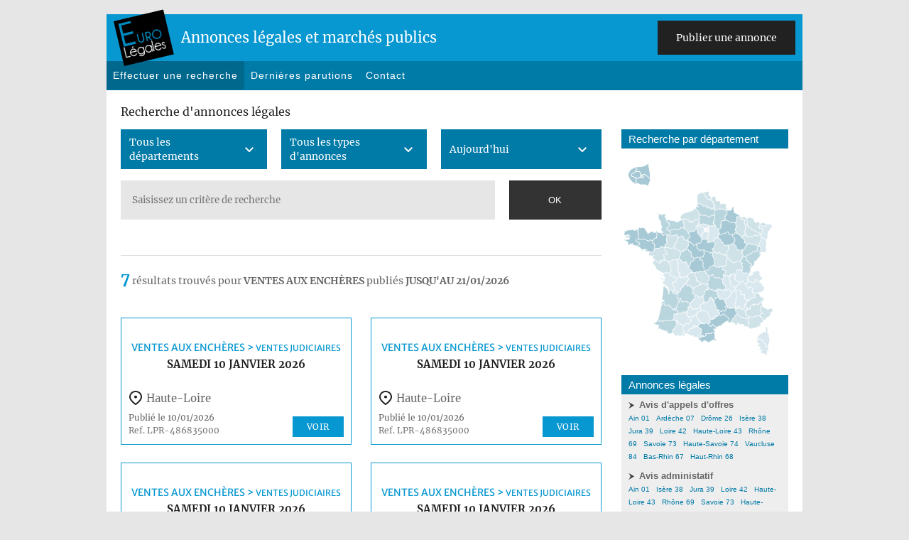

--- FILE ---
content_type: text/html; charset=utf-8
request_url: https://www.eurolegales.com/Recherche/France/rhone-alpes/haute-loire?ta=Enchere
body_size: 10011
content:
<!doctype html>
<!--[if lt IE 7]> <html class="lt-ie7"> <![endif]-->
<!--[if IE 7]> <html class="ie7" xmlns="http://www.w3.org/1999/xhtml" lang="fr" xml:lang="fr"> <![endif]-->
<!--[if IE 8]> <html class="ie8"> <![endif]-->
<!--[if gt IE 8]><!--> <html class="no-js"> <!--<![endif]-->
	<head>
    <script type="text/javascript">
    //Google Tag Manager
    (function(w,d,s,l,i){w[l]=w[l]||[];w[l].push({'gtm.start':
    new Date().getTime(),event:'gtm.js'});var f=d.getElementsByTagName(s)[0],
    j=d.createElement(s),dl=l!='dataLayer'?'&l='+l:'';j.async=true;j.src=
    'https://www.googletagmanager.com/gtm.js?id='+i+dl;f.parentNode.insertBefore(j,f);
    })(window,document,'script','dataLayer','GTM-KFJNJDW');
    //End Google Tag Manager
</script>
    
<meta charset="UTF-8">
<meta name="language" content="FR-fr" />
<meta property="og:title" content="Recherche Ventes aux Enchères Haute-Loire / Rhône-Alpes - eurolegales.com " />
<meta name="twitter:title" content="Recherche Ventes aux Enchères Haute-Loire / Rhône-Alpes - eurolegales.com " />
<meta property="og:url" content="https://www.eurolegales.com/Recherche/France/rhone-alpes/haute-loire?ta=Enchere" />
<meta name="twitter:site" content="" />
<meta name="twitter:card" content="summary_large_image" />
<meta name="robots" content="max-snippet:-1, max-image-preview:large, max-video-preview:-1" />
<meta name="viewport" content="initial-scale=1, maximum-scale=1" />
<link rel="canonical" href="https://www.eurolegales.com/Recherche/France/rhone-alpes/haute-loire?ta=Enchere" />

<title>Recherche Ventes aux Enchères Haute-Loire / Rhône-Alpes - eurolegales.com </title> 

<link rel="shortcut icon" href="/favicon.ico" type="image/x-icon" />
<link rel="apple-touch-icon" href="/apple-touch-icon.png" />
<link rel="apple-touch-icon-precomposed" href="/apple-touch-icon.png" />

<script type="text/javascript">
	var bufferScript=[],head={};head.ready=function(f){bufferScript.push(f)};var bufferLoad=[];head.load=function(f){bufferLoad.push(f)};
</script>
    


	
<script>
    (function (t) { var m; "undefined" !== typeof window ? m = window : "undefined" !== typeof self && (m = self); m.lazyload = t() })(function () { return function m(e, k, c) { function p(l, d) { if (!k[l]) { if (!e[l]) { var f = "function" == typeof require && require; if (!d && f) return f(l, !0); if (n) return n(l, !0); f = Error("Cannot find module '" + l + "'"); throw f.code = "MODULE_NOT_FOUND", f; } f = k[l] = { exports: {} }; e[l][0].call(f.exports, function (c) { var a = e[l][1][c]; return p(a ? a : c) }, f, f.exports, m, e, k, c) } return k[l].exports } for (var n = "function" == typeof require && require, d = 0; d < c.length; d++) p(c[d]); return p }({ 1: [function (m, e, k) { (function (c) { function p(a) { -1 === k.call(q, a) && q.push(a) } function n(a) { function b(b) { var h; h = "function" === typeof a.src ? a.src(b) : b.getAttribute(a.src); h && (b.src = h); b["data-lzled"] = !0; c[k.call(c, b)] = null } a = l({ offset: 333, src: "data-src", container: !1 }, a || {}); "string" === typeof a.src && p(a.src); var c = []; return function (g) { g.onload = null; g.removeAttribute("onload"); g.onerror = null; g.removeAttribute("onerror"); -1 === k.call(c, g) && f(g, a, b) } } function d(a) { a = "HTML" + a + "Element"; if (!1 !== a in c) { var b = c[a].prototype.getAttribute; c[a].prototype.getAttribute = function (a) { if ("src" === a) { for (var c, h = 0, f = q.length; h < f && !(c = b.call(this, q[h])) ; h++); return c || b.call(this, a) } return b.call(this, a) } } } function l(a, b) { for (var c in a) void 0 === b[c] && (b[c] = a[c]); return b } function k(a) { for (var b = this.length; b-- && this[b] !== a;); return b } e.exports = n; var f = m("in-viewport"), q = ["data-src"]; c.lzld = n(); d("Image"); d("IFrame") }).call(this, "undefined" !== typeof global ? global : "undefined" !== typeof self ? self : "undefined" !== typeof window ? window : {}) }, { "in-viewport": 2 }], 2: [function (m, e, k) { (function (c) { function k(a, b, c) { a.attachEvent ? a.attachEvent("on" + b, c) : a.addEventListener(b, c, !1) } function m(a, b, c) { var g; return function () { var h = this, f = arguments, l = c && !g; clearTimeout(g); g = setTimeout(function () { g = null; c || a.apply(h, f) }, b); l && a.apply(h, f) } } function d(a) { function b(b, g, k) { var d; if (q(c.document.documentElement, b) && q(c.document.documentElement, a)) if (b.offsetWidth && b.offsetHeight) { d = b.getBoundingClientRect(); var e = a.getBoundingClientRect(), m = d.left, p = d.top, n = g, r = g; a === c.document.body ? (n += c.document.documentElement.clientWidth, r += c.document.documentElement.clientHeight, e = { bottom: a.scrollHeight, top: 0, left: 0, right: a.scrollWidth }) : (m -= e.left, p -= e.top, n += a.clientWidth, r += a.clientHeight); d = !(d.right < e.left || d.left > e.right || d.bottom < e.top || d.top > e.bottom) && p <= r && m <= n } else d = !1; else d = !1; if (d) return k && (h.splice(l.call(h, b), 1), k(b)), !0; k && setTimeout(f(b, g, k), 0); return !1 } function f(a, c, d) { -1 === l.call(h, a) && h.push(a); return function () { g.push(function () { b(a, c, d) }) } } var g = [], h = [], d = a === c.document.body ? c : a, e = m(function () { for (var a; a = g.shift() ;) a() }, 15); k(d, "scroll", e); d === c && k(c, "resize", e); "function" === typeof c.MutationObserver && u(h, a, e); return { container: a, isInViewport: b } } function l(a) { for (var b = this.length; b-- && this[b] !== a;); return b } function u(a, b, c) { function d(b) { return -1 !== l.call(a, b) } function f(a) { return 0 < k.call(a.addedNodes, d).length } var e = new MutationObserver(function (a) { !0 === a.some(f) && setTimeout(c, 0) }), k = Array.prototype.filter; e.observe(b, { childList: !0, subtree: !0 }) } e.exports = function (a, b, e) { var g = c.document.body; if (void 0 === b || "function" === typeof b) e = b, b = {}; g = b.container || g; b = b.offset || 0; for (var h = 0; h < f.length; h++) if (f[h].container === g) return f[h].isInViewport(a, b, e); return f[f.push(d(g)) - 1].isInViewport(a, b, e) }; var f = [], q = c.document.documentElement.compareDocumentPosition ? function (a, b) { return !!(a.compareDocumentPosition(b) & 16) } : c.document.documentElement.contains ? function (a, b) { return a !== b && (a.contains ? a.contains(b) : !1) } : function (a, b) { for (; b = b.parentNode;) if (b === a) return !0; return !1 } }).call(this, "undefined" !== typeof global ? global : "undefined" !== typeof self ? self : "undefined" !== typeof window ? window : {}) }, {}] }, {}, [1])(1) });
    var lzld = lazyload({ offset: 250, src: hidpi }); var typePattern = ""; var typePatternHtml5 = ""; var w = window.innerWidth || document.documentElement.clientWidth || document.body.clientWidth;
    if (w < 481) (typePattern = "mobile", typePatternHtml5 = "data-mobile"); else if (w < 1025) (typePattern = "tablet", typePatternHtml5 = "data-tablet");
    function hidpi(img) {
        if (img.getAttribute('desktop-only') != null && typePattern != '' && typePatternHtml5 != '') return false;
        if (typePattern != "" && ((img.getAttribute(typePattern) != null && img.getAttribute(typePattern) != "") || (img.getAttribute(typePatternHtml5) != null && img.getAttribute(typePatternHtml5) != ""))) {
            var infosPattern = (img.getAttribute(typePattern)) ? img.getAttribute(typePattern).split('|') : img.getAttribute(typePatternHtml5).split('|');
            var infosbase = (img.getAttribute('data-base')) ? img.getAttribute('data-base').split('|') : img.getAttribute('base').split('|');

            return img.getAttribute('data-src').replace("/" + infosbase[0] + "/", "/" + infosPattern[0] + "/").replace("-" + infosbase[1] + ".", "-" + infosPattern[1] + ".");
        }
        return img.getAttribute('data-src');
    }
</script>

	

<!--[if lt IE 9]>
	<script src="https://cdn-files.prsmedia.fr/files/fr/javascript/plugins/css3-mediaqueries.js" type="text/javascript"></script>
<![endif]-->

<!-- POUR SORTIR -->
		

 

    <script type="text/javascript">window.gdprAppliesGlobally=true;(function(){function a(e){if(!window.frames[e]){if(document.body&&document.body.firstChild){var t=document.body;var n=document.createElement("iframe");n.style.display="none";n.name=e;n.title=e;t.insertBefore(n,t.firstChild)}
else{setTimeout(function(){a(e)},5)}}}function e(n,r,o,c,s){function e(e,t,n,a){if(typeof n!=="function"){return}if(!window[r]){window[r]=[]}var i=false;if(s){i=s(e,t,n)}if(!i){window[r].push({command:e,parameter:t,callback:n,version:a})}}e.stub=true;function t(a){if(!window[n]||window[n].stub!==true){return}if(!a.data){return}
var i=typeof a.data==="string";var e;try{e=i?JSON.parse(a.data):a.data}catch(t){return}if(e[o]){var r=e[o];window[n](r.command,r.parameter,function(e,t){var n={};n[c]={returnValue:e,success:t,callId:r.callId};a.source.postMessage(i?JSON.stringify(n):n,"*")},r.version)}}
if(typeof window[n]!=="function"){window[n]=e;if(window.addEventListener){window.addEventListener("message",t,false)}else{window.attachEvent("onmessage",t)}}}e("__tcfapi","__tcfapiBuffer","__tcfapiCall","__tcfapiReturn");a("__tcfapiLocator");(function(e){
var t=document.createElement("script");t.id="spcloader";t.type="text/javascript";t.async=true;t.src="https://sdk.privacy-center.org/"+e+"/loader.js?target="+document.location.hostname;t.charset="utf-8";var n=document.getElementsByTagName("script")[0];n.parentNode.insertBefore(t,n)})("ca08d6ad-65e3-410b-943d-97d9e2081851")})();</script>


    
<script type="text/javascript">
    head.ready(function () {
        if (Modernizr.svg) {
            $("#map").html("<div id='canvas_RP'></div><div id='canvas_france'></div>");
        } else {
            $("#map").html("<object width='320' height='300' type='application/x-shockwave-flash' data='${this.Page.Site.CommonFilesBaseUrl}/${this.Page.Site.ShortCode}//fr/v0/html/appli/carte_france.swf?urlData=${this.Page.Site.CommonFilesBaseUrl}/${this.Page.Site.ShortCode}/fr/v0/html/appli/datas.xml' id='flashfirebug_1342530182257'><param name='movie' value='${this.Page.Site.CommonFilesBaseUrl}/${this.Page.Site.ShortCode}/fr/v0/html/appli/carte_france.swf?urlData=${this.Page.Site.CommonFilesBaseUrl}/${this.Page.Site.ShortCode}/fr/v0/html/appli/datas.xml'><param name='loop' value='false'><param name='wmode' value='transparent'><param name='quality' value='best'><param name='allowFullScreen' value='true'><param name='allowScriptAccess' value='always'><param name='AllowNetworking' value='all'></object>");
        }
    });
</script>    <link rel='stylesheet' type='text/css' href='https://cdn-files.prsmedia.fr/files/min/fr/css/plugins.B4CCDF284B0E17B1A1A21048AEB66F96.min.css' /><link rel='stylesheet' type='text/css' href='https://cdn-files.prsmedia.fr/files/min/fr/GEVT/css/style.717D6F5E6F3C41AA2C3C9AFD3BEEA669.min.css' media='screen' /><link rel='stylesheet' type='text/css' href='https://cdn-files.prsmedia.fr/files/LEG/min/fr/v0/css/style.A0C740C22D46B1FD6AF705253FC7939C.min.css' /><link rel='stylesheet' type='text/css' href='https://cdn-files.prsmedia.fr/files/LEG/min/fr/v0/css/jquery-ui-1.8.2.custom.02F191D7727AFBF4A0AE34A14D34E20C.min.css' />  </head>
	<body class="CSearchFormComponent DisplayListComponent">
    <header id="header">
      <div class="constrain">
        <div class="blocTitle">
	        <img src="https://cdn-files.prsmedia.fr/files/LEG/fr/v0/images/logos/logo-eurolegales.png" alt="EuroLégales" />
	        <h1>Annonces légales et marchés publics</h1>
	        <a href="#" title="Publier une annonce" class="btNoir">Publier une annonce</a>
        </div>
        <nav id="nav">
          <ul id="mainMenu">
	<li  class="gradient selected">
    <a href="/" title="Rechercher une annonce légale">Effectuer une recherche</a>
  </li>

  
    
  <li >
    <a href="/DernieresParutions" title="Rechercher dans les dernières parutions">Dernières parutions</a>
  </li>
	<li >
    <a href="/Contact" title="Contactez-nous">Contact</a>
  </li>
</ul> 

        </nav>
      </div>
    </header>
    <div id="wrapper">
      <section class="section">
        <div class="dernieresParutions">
	<h2>Recherche d'annonces légales</h2>
	<a href="#" title="Rechercher une annonce" class="mobile_button btSearch">Rechercher une annonce</a>

	<form method="get" id="searchForm" action="/Recherche">
		<div class="searchForm_left">
			<div class="searchBox searchBox_dpt">
				<div class="searchBox_title">Tous les départements</div>
				<div class="searchBox_list">
          <label for="allDpt">
            <input type="radio" name="searchDpt" id="DeptSearch" value="tous" =""  />
            TOUS
          </label>
										<label for="Ain">
						<input type="radio" name="searchDpt" id="Ain" value="Ain" ="" />
						<span>Ain</span>
					</label>
										<label for="Aisne">
						<input type="radio" name="searchDpt" id="Aisne" value="Aisne" ="" />
						<span>Aisne</span>
					</label>
										<label for="Allier">
						<input type="radio" name="searchDpt" id="Allier" value="Allier" ="" />
						<span>Allier</span>
					</label>
										<label for="Alpes-de-Haute-Provence">
						<input type="radio" name="searchDpt" id="Alpes-de-Haute-Provence" value="Alpes-de-Haute-Provence" ="" />
						<span>Alpes-de-Haute-Provence</span>
					</label>
										<label for="Hautes-Alpes">
						<input type="radio" name="searchDpt" id="Hautes-Alpes" value="Hautes-Alpes" ="" />
						<span>Hautes-Alpes</span>
					</label>
										<label for="Alpes-Maritimes">
						<input type="radio" name="searchDpt" id="Alpes-Maritimes" value="Alpes-Maritimes" ="" />
						<span>Alpes-Maritimes</span>
					</label>
										<label for="Ardèche">
						<input type="radio" name="searchDpt" id="Ardèche" value="Ardèche" ="" />
						<span>Ardèche</span>
					</label>
										<label for="Ardennes">
						<input type="radio" name="searchDpt" id="Ardennes" value="Ardennes" ="" />
						<span>Ardennes</span>
					</label>
										<label for="Ariège">
						<input type="radio" name="searchDpt" id="Ariège" value="Ariège" ="" />
						<span>Ariège</span>
					</label>
										<label for="Aube">
						<input type="radio" name="searchDpt" id="Aube" value="Aube" ="" />
						<span>Aube</span>
					</label>
										<label for="Aude">
						<input type="radio" name="searchDpt" id="Aude" value="Aude" ="" />
						<span>Aude</span>
					</label>
										<label for="Aveyron">
						<input type="radio" name="searchDpt" id="Aveyron" value="Aveyron" ="" />
						<span>Aveyron</span>
					</label>
										<label for="Bouches-du-Rhône">
						<input type="radio" name="searchDpt" id="Bouches-du-Rhône" value="Bouches-du-Rhône" ="" />
						<span>Bouches-du-Rhône</span>
					</label>
										<label for="Calvados">
						<input type="radio" name="searchDpt" id="Calvados" value="Calvados" ="" />
						<span>Calvados</span>
					</label>
										<label for="Cantal">
						<input type="radio" name="searchDpt" id="Cantal" value="Cantal" ="" />
						<span>Cantal</span>
					</label>
										<label for="Charente">
						<input type="radio" name="searchDpt" id="Charente" value="Charente" ="" />
						<span>Charente</span>
					</label>
										<label for="Charente-Maritime">
						<input type="radio" name="searchDpt" id="Charente-Maritime" value="Charente-Maritime" ="" />
						<span>Charente-Maritime</span>
					</label>
										<label for="Cher">
						<input type="radio" name="searchDpt" id="Cher" value="Cher" ="" />
						<span>Cher</span>
					</label>
										<label for="Corrèze">
						<input type="radio" name="searchDpt" id="Corrèze" value="Corrèze" ="" />
						<span>Corrèze</span>
					</label>
										<label for="Côte-d'Or">
						<input type="radio" name="searchDpt" id="Côte-d'Or" value="Côte-d'Or" ="" />
						<span>Côte-d'Or</span>
					</label>
										<label for="Côtes-d'Armor">
						<input type="radio" name="searchDpt" id="Côtes-d'Armor" value="Côtes-d'Armor" ="" />
						<span>Côtes-d'Armor</span>
					</label>
										<label for="Creuse">
						<input type="radio" name="searchDpt" id="Creuse" value="Creuse" ="" />
						<span>Creuse</span>
					</label>
										<label for="Dordogne">
						<input type="radio" name="searchDpt" id="Dordogne" value="Dordogne" ="" />
						<span>Dordogne</span>
					</label>
										<label for="Doubs">
						<input type="radio" name="searchDpt" id="Doubs" value="Doubs" ="" />
						<span>Doubs</span>
					</label>
										<label for="Drôme">
						<input type="radio" name="searchDpt" id="Drôme" value="Drôme" ="" />
						<span>Drôme</span>
					</label>
										<label for="Eure">
						<input type="radio" name="searchDpt" id="Eure" value="Eure" ="" />
						<span>Eure</span>
					</label>
										<label for="Eure-et-Loir">
						<input type="radio" name="searchDpt" id="Eure-et-Loir" value="Eure-et-Loir" ="" />
						<span>Eure-et-Loir</span>
					</label>
										<label for="Finistère">
						<input type="radio" name="searchDpt" id="Finistère" value="Finistère" ="" />
						<span>Finistère</span>
					</label>
										<label for="Corse-du-Sud">
						<input type="radio" name="searchDpt" id="Corse-du-Sud" value="Corse-du-Sud" ="" />
						<span>Corse-du-Sud</span>
					</label>
										<label for="Haute-Corse">
						<input type="radio" name="searchDpt" id="Haute-Corse" value="Haute-Corse" ="" />
						<span>Haute-Corse</span>
					</label>
										<label for="Gard">
						<input type="radio" name="searchDpt" id="Gard" value="Gard" ="" />
						<span>Gard</span>
					</label>
										<label for="Haute-Garonne">
						<input type="radio" name="searchDpt" id="Haute-Garonne" value="Haute-Garonne" ="" />
						<span>Haute-Garonne</span>
					</label>
										<label for="Gers">
						<input type="radio" name="searchDpt" id="Gers" value="Gers" ="" />
						<span>Gers</span>
					</label>
										<label for="Gironde">
						<input type="radio" name="searchDpt" id="Gironde" value="Gironde" ="" />
						<span>Gironde</span>
					</label>
										<label for="Hérault">
						<input type="radio" name="searchDpt" id="Hérault" value="Hérault" ="" />
						<span>Hérault</span>
					</label>
										<label for="Ille-et-Vilaine">
						<input type="radio" name="searchDpt" id="Ille-et-Vilaine" value="Ille-et-Vilaine" ="" />
						<span>Ille-et-Vilaine</span>
					</label>
										<label for="Indre">
						<input type="radio" name="searchDpt" id="Indre" value="Indre" ="" />
						<span>Indre</span>
					</label>
										<label for="Indre-et-Loire">
						<input type="radio" name="searchDpt" id="Indre-et-Loire" value="Indre-et-Loire" ="" />
						<span>Indre-et-Loire</span>
					</label>
										<label for="Isère">
						<input type="radio" name="searchDpt" id="Isère" value="Isère" ="" />
						<span>Isère</span>
					</label>
										<label for="Jura">
						<input type="radio" name="searchDpt" id="Jura" value="Jura" ="" />
						<span>Jura</span>
					</label>
										<label for="Landes">
						<input type="radio" name="searchDpt" id="Landes" value="Landes" ="" />
						<span>Landes</span>
					</label>
										<label for="Loir-et-Cher">
						<input type="radio" name="searchDpt" id="Loir-et-Cher" value="Loir-et-Cher" ="" />
						<span>Loir-et-Cher</span>
					</label>
										<label for="Loire">
						<input type="radio" name="searchDpt" id="Loire" value="Loire" ="" />
						<span>Loire</span>
					</label>
										<label for="Haute-Loire">
						<input type="radio" name="searchDpt" id="Haute-Loire" value="Haute-Loire" ="" />
						<span>Haute-Loire</span>
					</label>
										<label for="Loire-Atlantique">
						<input type="radio" name="searchDpt" id="Loire-Atlantique" value="Loire-Atlantique" ="" />
						<span>Loire-Atlantique</span>
					</label>
										<label for="Loiret">
						<input type="radio" name="searchDpt" id="Loiret" value="Loiret" ="" />
						<span>Loiret</span>
					</label>
										<label for="Lot">
						<input type="radio" name="searchDpt" id="Lot" value="Lot" ="" />
						<span>Lot</span>
					</label>
										<label for="Lot-et-Garonne">
						<input type="radio" name="searchDpt" id="Lot-et-Garonne" value="Lot-et-Garonne" ="" />
						<span>Lot-et-Garonne</span>
					</label>
										<label for="Lozère">
						<input type="radio" name="searchDpt" id="Lozère" value="Lozère" ="" />
						<span>Lozère</span>
					</label>
										<label for="Maine-et-Loire">
						<input type="radio" name="searchDpt" id="Maine-et-Loire" value="Maine-et-Loire" ="" />
						<span>Maine-et-Loire</span>
					</label>
										<label for="Manche">
						<input type="radio" name="searchDpt" id="Manche" value="Manche" ="" />
						<span>Manche</span>
					</label>
										<label for="Marne">
						<input type="radio" name="searchDpt" id="Marne" value="Marne" ="" />
						<span>Marne</span>
					</label>
										<label for="Haute-Marne">
						<input type="radio" name="searchDpt" id="Haute-Marne" value="Haute-Marne" ="" />
						<span>Haute-Marne</span>
					</label>
										<label for="Mayenne">
						<input type="radio" name="searchDpt" id="Mayenne" value="Mayenne" ="" />
						<span>Mayenne</span>
					</label>
										<label for="Meurthe-et-Moselle">
						<input type="radio" name="searchDpt" id="Meurthe-et-Moselle" value="Meurthe-et-Moselle" ="" />
						<span>Meurthe-et-Moselle</span>
					</label>
										<label for="Meuse">
						<input type="radio" name="searchDpt" id="Meuse" value="Meuse" ="" />
						<span>Meuse</span>
					</label>
										<label for="Morbihan">
						<input type="radio" name="searchDpt" id="Morbihan" value="Morbihan" ="" />
						<span>Morbihan</span>
					</label>
										<label for="Moselle">
						<input type="radio" name="searchDpt" id="Moselle" value="Moselle" ="" />
						<span>Moselle</span>
					</label>
										<label for="Nièvre">
						<input type="radio" name="searchDpt" id="Nièvre" value="Nièvre" ="" />
						<span>Nièvre</span>
					</label>
										<label for="Nord">
						<input type="radio" name="searchDpt" id="Nord" value="Nord" ="" />
						<span>Nord</span>
					</label>
										<label for="Oise">
						<input type="radio" name="searchDpt" id="Oise" value="Oise" ="" />
						<span>Oise</span>
					</label>
										<label for="Orne">
						<input type="radio" name="searchDpt" id="Orne" value="Orne" ="" />
						<span>Orne</span>
					</label>
										<label for="Pas-de-Calais">
						<input type="radio" name="searchDpt" id="Pas-de-Calais" value="Pas-de-Calais" ="" />
						<span>Pas-de-Calais</span>
					</label>
										<label for="Puy-de-Dôme">
						<input type="radio" name="searchDpt" id="Puy-de-Dôme" value="Puy-de-Dôme" ="" />
						<span>Puy-de-Dôme</span>
					</label>
										<label for="Pyrénées-Atlantiques">
						<input type="radio" name="searchDpt" id="Pyrénées-Atlantiques" value="Pyrénées-Atlantiques" ="" />
						<span>Pyrénées-Atlantiques</span>
					</label>
										<label for="Hautes-Pyrénées">
						<input type="radio" name="searchDpt" id="Hautes-Pyrénées" value="Hautes-Pyrénées" ="" />
						<span>Hautes-Pyrénées</span>
					</label>
										<label for="Pyrénées-Orientales">
						<input type="radio" name="searchDpt" id="Pyrénées-Orientales" value="Pyrénées-Orientales" ="" />
						<span>Pyrénées-Orientales</span>
					</label>
										<label for="Bas-Rhin">
						<input type="radio" name="searchDpt" id="Bas-Rhin" value="Bas-Rhin" ="" />
						<span>Bas-Rhin</span>
					</label>
										<label for="Haut-Rhin">
						<input type="radio" name="searchDpt" id="Haut-Rhin" value="Haut-Rhin" ="" />
						<span>Haut-Rhin</span>
					</label>
										<label for="Rhône">
						<input type="radio" name="searchDpt" id="Rhône" value="Rhône" ="" />
						<span>Rhône</span>
					</label>
										<label for="Haute-Saône">
						<input type="radio" name="searchDpt" id="Haute-Saône" value="Haute-Saône" ="" />
						<span>Haute-Saône</span>
					</label>
										<label for="Saône-et-Loire">
						<input type="radio" name="searchDpt" id="Saône-et-Loire" value="Saône-et-Loire" ="" />
						<span>Saône-et-Loire</span>
					</label>
										<label for="Sarthe">
						<input type="radio" name="searchDpt" id="Sarthe" value="Sarthe" ="" />
						<span>Sarthe</span>
					</label>
										<label for="Savoie">
						<input type="radio" name="searchDpt" id="Savoie" value="Savoie" ="" />
						<span>Savoie</span>
					</label>
										<label for="Haute-Savoie">
						<input type="radio" name="searchDpt" id="Haute-Savoie" value="Haute-Savoie" ="" />
						<span>Haute-Savoie</span>
					</label>
										<label for="Paris">
						<input type="radio" name="searchDpt" id="Paris" value="Paris" ="" />
						<span>Paris</span>
					</label>
										<label for="Seine-Maritime">
						<input type="radio" name="searchDpt" id="Seine-Maritime" value="Seine-Maritime" ="" />
						<span>Seine-Maritime</span>
					</label>
										<label for="Seine-et-Marne">
						<input type="radio" name="searchDpt" id="Seine-et-Marne" value="Seine-et-Marne" ="" />
						<span>Seine-et-Marne</span>
					</label>
										<label for="Yvelines">
						<input type="radio" name="searchDpt" id="Yvelines" value="Yvelines" ="" />
						<span>Yvelines</span>
					</label>
										<label for="Deux-Sèvres">
						<input type="radio" name="searchDpt" id="Deux-Sèvres" value="Deux-Sèvres" ="" />
						<span>Deux-Sèvres</span>
					</label>
										<label for="Somme">
						<input type="radio" name="searchDpt" id="Somme" value="Somme" ="" />
						<span>Somme</span>
					</label>
										<label for="Tarn">
						<input type="radio" name="searchDpt" id="Tarn" value="Tarn" ="" />
						<span>Tarn</span>
					</label>
										<label for="Tarn-et-Garonne">
						<input type="radio" name="searchDpt" id="Tarn-et-Garonne" value="Tarn-et-Garonne" ="" />
						<span>Tarn-et-Garonne</span>
					</label>
										<label for="Var">
						<input type="radio" name="searchDpt" id="Var" value="Var" ="" />
						<span>Var</span>
					</label>
										<label for="Vaucluse">
						<input type="radio" name="searchDpt" id="Vaucluse" value="Vaucluse" ="" />
						<span>Vaucluse</span>
					</label>
										<label for="Vendée">
						<input type="radio" name="searchDpt" id="Vendée" value="Vendée" ="" />
						<span>Vendée</span>
					</label>
										<label for="Vienne">
						<input type="radio" name="searchDpt" id="Vienne" value="Vienne" ="" />
						<span>Vienne</span>
					</label>
										<label for="Haute-Vienne">
						<input type="radio" name="searchDpt" id="Haute-Vienne" value="Haute-Vienne" ="" />
						<span>Haute-Vienne</span>
					</label>
										<label for="Vosges">
						<input type="radio" name="searchDpt" id="Vosges" value="Vosges" ="" />
						<span>Vosges</span>
					</label>
										<label for="Yonne">
						<input type="radio" name="searchDpt" id="Yonne" value="Yonne" ="" />
						<span>Yonne</span>
					</label>
										<label for="Territoire de Belfort">
						<input type="radio" name="searchDpt" id="Territoire de Belfort" value="Territoire de Belfort" ="" />
						<span>Territoire de Belfort</span>
					</label>
										<label for="Essonne">
						<input type="radio" name="searchDpt" id="Essonne" value="Essonne" ="" />
						<span>Essonne</span>
					</label>
										<label for="Hauts-de-Seine">
						<input type="radio" name="searchDpt" id="Hauts-de-Seine" value="Hauts-de-Seine" ="" />
						<span>Hauts-de-Seine</span>
					</label>
										<label for="Seine-Saint-Denis">
						<input type="radio" name="searchDpt" id="Seine-Saint-Denis" value="Seine-Saint-Denis" ="" />
						<span>Seine-Saint-Denis</span>
					</label>
										<label for="Val-de-Marne">
						<input type="radio" name="searchDpt" id="Val-de-Marne" value="Val-de-Marne" ="" />
						<span>Val-de-Marne</span>
					</label>
										<label for="Val-d'Oise">
						<input type="radio" name="searchDpt" id="Val-d'Oise" value="Val-d'Oise" ="" />
						<span>Val-d'Oise</span>
					</label>
										<label for="Guadeloupe">
						<input type="radio" name="searchDpt" id="Guadeloupe" value="Guadeloupe" ="" />
						<span>Guadeloupe</span>
					</label>
										<label for="Martinique">
						<input type="radio" name="searchDpt" id="Martinique" value="Martinique" ="" />
						<span>Martinique</span>
					</label>
										<label for="Guyane">
						<input type="radio" name="searchDpt" id="Guyane" value="Guyane" ="" />
						<span>Guyane</span>
					</label>
										<label for="La Réunion">
						<input type="radio" name="searchDpt" id="La Réunion" value="La Réunion" ="" />
						<span>La Réunion</span>
					</label>
										<label for="Mayotte">
						<input type="radio" name="searchDpt" id="Mayotte" value="Mayotte" ="" />
						<span>Mayotte</span>
					</label>
									</div>
			</div>

			<div class="searchBox searchBox_type">
				<div class="searchBox_title">Tous les types d'annonces</div>
				<div class="searchBox_list">
					<label for="allTypes">
						<input type="radio" name="ta" id="allTypes" value="0"   />
						TOUS
					</label>
										<label for="VieSociete">
						<input type="radio" name="ta" id="VieSociete" value="VieSociete"  />
						<span>Vie des sociétés</span>
					</label>
										<label for="AppelOffre">
						<input type="radio" name="ta" id="AppelOffre" value="AppelOffre"  />
						<span>Avis d'appels d'offres</span>
					</label>
										<label for="Information">
						<input type="radio" name="ta" id="Information" value="Information"  />
						<span>Enquête publique - Information</span>
					</label>
										<label for="AvisTribunal">
						<input type="radio" name="ta" id="AvisTribunal" value="AvisTribunal"  />
						<span>Avis des tribunaux</span>
					</label>
										<label for="AvisAttribution">
						<input type="radio" name="ta" id="AvisAttribution" value="AvisAttribution"  />
						<span>Avis d'attribution</span>
					</label>
										<label for="AvisRectificatif">
						<input type="radio" name="ta" id="AvisRectificatif" value="AvisRectificatif"  />
						<span>Avis rectificatifs/récapitulatifs</span>
					</label>
										<label for="Autre">
						<input type="radio" name="ta" id="Autre" value="Autre"  />
						<span>Autres</span>
					</label>
										<label for="Adjudication">
						<input type="radio" name="ta" id="Adjudication" value="Adjudication"  />
						<span>Adjudications Immobilières</span>
					</label>
										<label for="Enchere">
						<input type="radio" name="ta" id="Enchere" value="Enchere" checked="checked"  />
						<span>Ventes aux Enchères</span>
					</label>
										<label for="AvisAdministratif">
						<input type="radio" name="ta" id="AvisAdministratif" value="AvisAdministratif"  />
						<span>Avis administratifs</span>
					</label>
									</div>
			</div>

			<div class="searchBox searchBox_date">
				<div class="searchBox_title">Aujourd'hui</div>
				<div class="searchBox_list">
					<label for="Today">
						<input type="radio" name="searchDate" id="Today" value="Today"   />
						Aujourd'hui
					</label>
					<div>
						<label for="txtDatePublicationDebut">Du</label>
						<input type="date" id="txtDatePublicationDebut" name="dd" value="" />
						<label for="txtDatePublicationFin">Au</label>
						<input type="date" id="txtDatePublicationFin" name="df" value="21/01/2026" />
					</div>
				</div>
			</div>
		</div>

		<div class="searchForm_right">
			<input type="text" name="quoi" value="" class="searchField" placeholder="Saisissez un critère de recherche" maxlength="50" />
			<input type="submit" value="OK" id="btnRechercher" />
		</div>
	</form>
 
  </div>

        <div class="col_main">
    <div class="searchResults">
                    <p class="nbResults">
                                    <span class="number">7</span> résultats trouvés
					                                        pour <span class="bold"> Ventes aux Enchères  </span>
					                                        publiés<span class="bold"> jusqu'au 21/01/2026</span>
					                              </p>
            <div class="listAnnonces">
                                    <div class="blocAnnonce even">
                                            <p class="catAnnonce">Ventes aux Enchères > <span class="sousCatAnnonce">Ventes judiciaires</span> </p>
                        <p class="titreAnnonce"><a href="/Annonce/Enchere/Haute-Loire/Le-Progres/SAMEDI-10-JANVIER-2026.html" title="SAMEDI 10 JANVIER 2026">SAMEDI 10 JANVIER 2026</a></p>
                        <div class="detailsAnnonce">
                            <div class="detailsAnnonce_left">
																	<p class="lieuAnnonce">Haute-Loire</p>
								                                <p class="dateAnnonce">Publié le 10/01/2026</p>
                                <p class="refAnnonce">Ref. LPR-486835000</p>
                            </div>
                            <div class="detailsAnnonce_right">
                                <a class="btAnnonce" href="/Annonce/Enchere/Haute-Loire/Le-Progres/SAMEDI-10-JANVIER-2026.html" title="Voir l'annonce">Voir</a>
                            </div>
                        </div>
                    </div>
                                    <div class="blocAnnonce odd">
                                            <p class="catAnnonce">Ventes aux Enchères > <span class="sousCatAnnonce">Ventes judiciaires</span> </p>
                        <p class="titreAnnonce"><a href="/Annonce/Enchere/Haute-Loire/Le-Progres/SAMEDI-10-JANVIER-2026-UJYD.html" title="SAMEDI 10 JANVIER 2026">SAMEDI 10 JANVIER 2026</a></p>
                        <div class="detailsAnnonce">
                            <div class="detailsAnnonce_left">
																	<p class="lieuAnnonce">Haute-Loire</p>
								                                <p class="dateAnnonce">Publié le 10/01/2026</p>
                                <p class="refAnnonce">Ref. LPR-486835000</p>
                            </div>
                            <div class="detailsAnnonce_right">
                                <a class="btAnnonce" href="/Annonce/Enchere/Haute-Loire/Le-Progres/SAMEDI-10-JANVIER-2026-UJYD.html" title="Voir l'annonce">Voir</a>
                            </div>
                        </div>
                    </div>
                                    <div class="blocAnnonce even">
                                            <p class="catAnnonce">Ventes aux Enchères > <span class="sousCatAnnonce">Ventes judiciaires</span> </p>
                        <p class="titreAnnonce"><a href="/Annonce/Enchere/Haute-Loire/Le-Progres/SAMEDI-10-JANVIER-2026-XRXE.html" title="SAMEDI 10 JANVIER 2026">SAMEDI 10 JANVIER 2026</a></p>
                        <div class="detailsAnnonce">
                            <div class="detailsAnnonce_left">
																	<p class="lieuAnnonce">Haute-Loire</p>
								                                <p class="dateAnnonce">Publié le 10/01/2026</p>
                                <p class="refAnnonce">Ref. LPR-486835000</p>
                            </div>
                            <div class="detailsAnnonce_right">
                                <a class="btAnnonce" href="/Annonce/Enchere/Haute-Loire/Le-Progres/SAMEDI-10-JANVIER-2026-XRXE.html" title="Voir l'annonce">Voir</a>
                            </div>
                        </div>
                    </div>
                                    <div class="blocAnnonce odd">
                                            <p class="catAnnonce">Ventes aux Enchères > <span class="sousCatAnnonce">Ventes judiciaires</span> </p>
                        <p class="titreAnnonce"><a href="/Annonce/Enchere/Haute-Loire/Le-Progres/SAMEDI-10-JANVIER-2026-FQJO.html" title="SAMEDI 10 JANVIER 2026">SAMEDI 10 JANVIER 2026</a></p>
                        <div class="detailsAnnonce">
                            <div class="detailsAnnonce_left">
																	<p class="lieuAnnonce">Haute-Loire</p>
								                                <p class="dateAnnonce">Publié le 10/01/2026</p>
                                <p class="refAnnonce">Ref. LPR-486835000</p>
                            </div>
                            <div class="detailsAnnonce_right">
                                <a class="btAnnonce" href="/Annonce/Enchere/Haute-Loire/Le-Progres/SAMEDI-10-JANVIER-2026-FQJO.html" title="Voir l'annonce">Voir</a>
                            </div>
                        </div>
                    </div>
                                    <div class="blocAnnonce even">
                                            <p class="catAnnonce">Ventes aux Enchères > <span class="sousCatAnnonce">Ventes judiciaires</span> </p>
                        <p class="titreAnnonce"><a href="/Annonce/Enchere/Haute-Loire/Le-Progres/SAMEDI-10-JANVIER-2026-JVRM.html" title="SAMEDI 10 JANVIER 2026">SAMEDI 10 JANVIER 2026</a></p>
                        <div class="detailsAnnonce">
                            <div class="detailsAnnonce_left">
																	<p class="lieuAnnonce">Haute-Loire</p>
								                                <p class="dateAnnonce">Publié le 10/01/2026</p>
                                <p class="refAnnonce">Ref. LPR-486835000</p>
                            </div>
                            <div class="detailsAnnonce_right">
                                <a class="btAnnonce" href="/Annonce/Enchere/Haute-Loire/Le-Progres/SAMEDI-10-JANVIER-2026-JVRM.html" title="Voir l'annonce">Voir</a>
                            </div>
                        </div>
                    </div>
                                    <div class="blocAnnonce odd">
                                            <p class="catAnnonce">Ventes aux Enchères > <span class="sousCatAnnonce">Ventes judiciaires</span> </p>
                        <p class="titreAnnonce"><a href="/Annonce/Enchere/Haute-Loire/LE-PUY-EN-VELAY/Le-Progres/SELARL-KAEPPELIN-MABRUT-vente-21-01-avis-simplifie.html" title="SELARL KAEPPELIN-MABRUT - vente 21/01 avis simplifié">SELARL KAEPPELIN-MABRUT - vente 21/01 avis simplifié</a></p>
                        <div class="detailsAnnonce">
                            <div class="detailsAnnonce_left">
																	<p class="lieuAnnonce">Haute-Loire</p>
								                                <p class="dateAnnonce">Publié le 28/12/2025</p>
                                <p class="refAnnonce">Ref. LPR-484307500</p>
                            </div>
                            <div class="detailsAnnonce_right">
                                <a class="btAnnonce" href="/Annonce/Enchere/Haute-Loire/LE-PUY-EN-VELAY/Le-Progres/SELARL-KAEPPELIN-MABRUT-vente-21-01-avis-simplifie.html" title="Voir l'annonce">Voir</a>
                            </div>
                        </div>
                    </div>
                                    <div class="blocAnnonce even">
                                            <p class="catAnnonce">Ventes aux Enchères > <span class="sousCatAnnonce">Ventes judiciaires</span> </p>
                        <p class="titreAnnonce"><a href="/Annonce/Enchere/Haute-Loire/LE-PUY-EN-VELAY/Le-Progres/Vente-aux-encheres-du-05.02.2026-biens-de-CHAMALIERES-SUR-LOIRE.html" title="Vente aux enchères du 05.02.2026 : biens de CHAMALIERES SUR LOIRE">Vente aux enchères du 05.02.2026 : biens de CHAMALIERES SUR LOIRE</a></p>
                        <div class="detailsAnnonce">
                            <div class="detailsAnnonce_left">
																	<p class="lieuAnnonce">Haute-Loire</p>
								                                <p class="dateAnnonce">Publié le 28/12/2025</p>
                                <p class="refAnnonce">Ref. LPR-484310500</p>
                            </div>
                            <div class="detailsAnnonce_right">
                                <a class="btAnnonce" href="/Annonce/Enchere/Haute-Loire/LE-PUY-EN-VELAY/Le-Progres/Vente-aux-encheres-du-05.02.2026-biens-de-CHAMALIERES-SUR-LOIRE.html" title="Voir l'annonce">Voir</a>
                            </div>
                        </div>
                    </div>
                            </div>
		            </div>
</div>      </section>	
      <aside class="aside">
        <div class="mod rechercheDpt">
<p class="gradient">Recherche par département</p>
</div>
<div id="map">
</div><div class="mod annonces">
 <p class="gradient">Annonces légales</p>
 <div class="modContent">
  <ul>
   <li><span>Avis d'appels d'offres</span>
    <ul>
     <li><a href="/Recherche/France/rhone-alpes/ain?ta=AppelOffre">Ain 01</a></li>
     <li><a href="/Recherche/France/rhone-alpes/ardeche?ta=AppelOffre">Ardèche 07</a></li>
     <li><a href="/Recherche/France/rhone-alpes/drome?ta=AppelOffre">Drôme 26</a></li>
     <li><a href="/Recherche/France/rhone-alpes/isere?ta=AppelOffre">Isère 38</a></li>
     <li><a href="/Recherche/France/franche-comte/jura?ta=AppelOffre">Jura 39</a></li>
     <li><a href="/Recherche/France/rhone-alpes/loire?ta=AppelOffre">Loire 42</a></li>
     <li><a href="/Recherche/France/rhone-alpes/haute-loire?ta=AppelOffre">Haute-Loire 43</a></li>
     <li><a href="/Recherche/France/rhone-alpes/rhone?ta=AppelOffre">Rhône 69</a></li>
     <li><a href="/Recherche/France/rhone-alpes/savoie?ta=AppelOffre">Savoie 73</a></li>
     <li><a href="/Recherche/France/rhone-alpes/haute-savoie?ta=AppelOffre">Haute-Savoie 74</a></li>
     <li><a href="/Recherche/France/provence-alpes-cote-d-azur/vaucluse?ta=AppelOffre">Vaucluse 84</a></li>
     <li><a href="/Recherche/France/alsace/bas-rhin?ta=AppelOffre">Bas-Rhin 67</a></li>
     <li><a href="/Recherche/France/alsace/haut-rhin?ta=AppelOffre">Haut-Rhin 68</a></li>
    </ul>
   </li>
   <li><span>Avis administatif</span>
    <ul>
     <li><a href="/Recherche/France/rhone-alpes/ain?ta=AvisAdministratif">Ain 01</a></li>
     <li><a href="/Recherche/France/rhone-alpes/isere?ta=AvisAdministratif">Isère 38</a></li>
     <li><a href="/Recherche/France/franche-comte/jura?ta=AvisAdministratif">Jura 39</a></li>
     <li><a href="/Recherche/France/rhone-alpes/loire?ta=AvisAdministratif">Loire 42</a></li>
     <li><a href="/Recherche/France/rhone-alpes/haute-loire?ta=AvisAdministratif">Haute-Loire 43</a></li>
     <li><a href="/Recherche/France/rhone-alpes/rhone?ta=AvisAdministratif">Rhône 69</a></li>
     <li><a href="/Recherche/France/rhone-alpes/savoie?ta=AvisAdministratif">Savoie 73</a></li>
     <li><a href="/Recherche/France/rhone-alpes/haute-savoie?ta=AvisAdministratif">Haute-Savoie 74</a></li>
     <li><a href="/Recherche/France/alsace/bas-rhin?ta=AvisAdministratif">Bas-Rhin 67</a></li>
     <li><a href="/Recherche/France/alsace/haut-rhin?ta=AvisAdministratif">Haut-Rhin 68</a></li>
    </ul>
   </li>
   <li><span>Avis des tribunaux</span>
    <ul>
     <li><a href="/Recherche/France/rhone-alpes/ain?ta=AvisTribunal">Ain 01</a></li>
     <li><a href="/Recherche/France/franche-comte/jura?ta=AvisTribunal">Jura 39</a></li>
     <li><a href="/Recherche/France/rhone-alpes/loire?ta=AvisTribunal">Loire 42</a></li>
     <li><a href="/Recherche/France/rhone-alpes/rhone?ta=AvisTribunal">Rhône 69</a></li>
     <li><a href="/Recherche/France/alsace/bas-rhin?ta=AvisTribunal">Bas-Rhin 67</a></li>
     <li><a href="/Recherche/France/alsace/haut-rhin?ta=AvisTribunal">Haut-Rhin 68</a></li>
    </ul>
   </li>
   <li><span>Ventes aux Enchères</span>
    <ul>
     <li><a href="/Recherche/France/rhone-alpes/ain?ta=Enchere">Ain 01</a></li>
     <li><a href="/Recherche/France/franche-comte/jura?ta=Enchere">Jura 39</a></li>
     <li><a href="/Recherche/France/rhone-alpes/loire?ta=Enchere">Loire 42</a></li>
     <li><a href="/Recherche/France/rhone-alpes/haute-loire?ta=Enchere">Haute-Loire 43</a></li>
     <li><a href="/Recherche/France/rhone-alpes/rhone?ta=Enchere">Rhône 69</a></li>
     <li><a href="/Recherche/France/alsace/bas-rhin?ta=Enchere">Bas-Rhin 67</a></li>
     <li><a href="/Recherche/France/alsace/haut-rhin?ta=Enchere">Haut-Rhin 68</a></li>
    </ul>
   </li>
   <li><span>Autres</span>
    <ul>
     <li><a href="/Recherche/France/provence-alpes-cote-d-azur/hautes-alpes?ta=Autre">Hautes-Alpes 05</a></li>
     <li><a href="/Recherche/France/rhone-alpes/ardeche?ta=Autre">Ardèche 07</a></li>
     <li><a href="/Recherche/France/rhone-alpes/drome?ta=Autre">Drôme 26</a></li>
     <li><a href="/Recherche/France/rhone-alpes/loire?ta=Autre">Loire 42</a></li>
     <li><a href="/Recherche/France/rhone-alpes/rhone?ta=Autre">Rhône 69</a></li>
     <li><a href="/Recherche/France/rhone-alpes/haute-savoie?ta=Autre">Haute-Loire 74</a></li>
     <li><a href="/Recherche/France/alsace/bas-rhin?ta=Autre">Bas-Rhin 67</a></li>
     <li><a href="/Recherche/France/alsace/haut-rhin?ta=Autre">Haut-Rhin 68</a></li>
    </ul>
   </li>
   <li><span>Adjudications Immobilières</span>
    <ul>
     <li><a href="/Recherche/France/franche-comte/jura?ta=Adjudication">Jura 39</a></li>
     <li><a href="/Recherche/France/rhone-alpes/rhone?ta=Adjudication">Rhône 69</a></li>
     <li><a href="/Recherche/France/alsace/bas-rhin?ta=Adjudication">Bas-Rhin 67</a></li>
     <li><a href="/Recherche/France/alsace/haut-rhin?ta=Adjudication">Haut-Rhin 68</a></li>
    </ul>
   </li>
  </ul>
 </div>
</div>      </aside>
    </div>
    <footer id="footer">
 <ul>
  <li><a href="/Recherche" title="Accueil">Accueil - Recherche</a></li>
  <li><a href="/DernieresParutions" title="Dernières Parutions">Dernières Parutions</a></li>
  <li><a href="/Contact" title="Contact">Contact</a></li>
  <li><a href="/mention-legales" title="Mention Légales">Mention Légales</a></li>
  <li><a href="/protection-des-donnees" title="Protection des données">Protection des données</a></li>
  <li><a href="https://www.leprogres.fr" title="Le Progrès" target="_blank">www.leprogres.fr</a></li>
  <li><a href="https://www.republicain-lorrain.fr/a-propos/marches-publics" title="Le Républicain Lorrain" target="_blank">www.republicain-lorrain.fr</a></li>
  <li><a href="https://www.bienpublic.com" title="Le Bien Public" target="_blank">www.bienpublic.com</a></li>
  <li><a href="https://www.lalsace.fr" title="l'Alsace" target="_blank">www.lalsace.fr</a></li>
  <li><a href="https://www.lejsl.com" title="Le Journal de Saône et Loire" target="_blank">www.lejsl.com</a></li>
  <li><a href="https://www.ledauphine.com" title="Le Dauphiné Libéré" target="_blank">www.ledauphine.com</a></li>
  <li><a href="https://www.estrepublicain.fr" title="L'Est Républicain" target="_blank">www.estrepublicain.fr</a></li>
  <li><a href="https://www.dna.fr" title="Les Dernières Nouvelles d'Alsace" target="_blank">www.dna.fr</a></li>
  <li><a href="https://www.vosgesmatin.fr" title="Vosges Matin" target="_blank">www.vosgesmatin.fr</a></li>
  <li class="last"><a href="https://www.francemarches.com" title="France Marchés" target="_blank">www.francemarches.com</a></li>

 </ul>
</footer>


    <script>var CommonFilesBaseUrl  = 'https://cdn-files.prsmedia.fr/files'; var trigramme = 'LEG'; var cookieDomain = 'eurolegales.com';
</script><script src='https://cdn-files.prsmedia.fr/files/min/fr/javascript/lib/jquery.1.11.1min.js'></script><script src='https://cdn-files.prsmedia.fr/files/min/fr/javascript/lib/jquery-ui.min.js'></script><script src='https://cdn-files.prsmedia.fr/files/min/fr/javascript/plugins/entete.7DA1731313EC6DFBD496FAF59DA25B37.min.js' ></script>
<script src='https://cdn-files.prsmedia.fr/files/min/fr/GEVT/javascript/enteteGEVT.ABD8180B7D80B7E2FB616E4E285408F8.min.js' ></script>
<script src='https://cdn-files.prsmedia.fr/files/LEG/min/fr/v0/javascript/global.41F26E103F1B9F32CB3AFD4324E8DA4D.min.js' ></script>
<script src='https://cdn-files.prsmedia.fr/files/LEG/min/fr/v0/javascript/modernizr.custom.9076336A34EE47DB05EFF9978294A474.min.js' ></script>
<script src='https://cdn-files.prsmedia.fr/files/LEG/fr/v0/javascript/raphael-min.js' ></script>
<script src='https://cdn-files.prsmedia.fr/files/LEG/min/fr/v0/javascript/script_carte_svg.66129BCFD08E27C995EA6A000C20C7F8.min.js' ></script>
<script>$(window).on('load',function(){$.each(bufferLoad,function(){$.ajax({url:this,dataType:'script',cache:true});});});
$(document).ready(function() {GSOC_Init('$Page.Site.Properties.gsocAPIKey', '$Page.Site.Properties.gsocAPIurl');
 $(function(n) {
    n(function() {
        n(".datePickerInput").datepicker({
            dateFormat: "dd/mm/yy",
            firstDay: 1,
            monthNames: ["janvier", 'f\351vrier', "mars", "avril", "mai", "juin", "juillet", 'ao\373t', "septembre", "octobre", "novembre", 'd\351cembre'],
            monthNamesShort: ["Jan", 'F\351v', "Mar", "Avr", "Mai", "Jun", "Jul", 'Ao\373', "Sep", "Oct", "Nov", 'D\351c'],
            monthStatus: "Voir un autre mois",
            yearStatus: "Voir une autre année",
            dayNames: ["Dimanche", "Lundi", "Mardi", "Mercredi", "Jeudi", "Vendredi", "Samedi"],
            dayNamesShort: ["Dim", "Lun", "Mar", "Mer", "Jeu", "Ven", "Sam"],
            dayNamesMin: ["Di", "Lu", "Ma", "Me", "Je", "Ve", "Sa"],
            initStatus: "Choisir la date",
            changeMonth: !0,
            changeYear: !0
        })
    })
});

$(document).ready(function () {

    /* Opens selected filter */
    $(".searchBox_title").click(function() {
        if ($(this).closest(".searchBox").hasClass("selected")) {
            $(this).closest(".searchBox").removeClass("selected");
        }
        else {
            $(".searchBox").removeClass("selected");
            $(this).closest(".searchBox").addClass("selected");
        }
    });

    /* Closes the opened filter when clicking outside element */
    $(document).click(function(event) {
        var target = $(event.target);
        if(!target.closest('.searchBox').length && $('.searchBox').hasClass("selected")) {
            $(".searchBox").removeClass("selected");
        }
    });

    /* Displays search form on mobile devices */

    $(".btSearch").click(function() {
        $("#searchForm").toggleClass("displayForm");
    });

});
$.each(bufferScript,function(){this()});});
</script>  </body>
</html>

--- FILE ---
content_type: text/css
request_url: https://cdn-files.prsmedia.fr/files/min/fr/GEVT/css/style.717D6F5E6F3C41AA2C3C9AFD3BEEA669.min.css
body_size: 11559
content:
.GEVT *,div[class*="GEVT_"] *{padding:0;margin:0;background:none;border:none;font-family:"Trebuchet MS",Arial;letter-spacing:normal;-webkit-box-sizing:initial;-moz-box-sizing:initial;-ms-box-sizing:initial;box-sizing:initial}.GEVT h1,.GEVT h2,.GEVT h3,.GEVT h4,.GEVT h5,.GEVT h6{margin:0}.GEVT_event input[type="checkbox"]{display:inline-block}.GEVT_event input[type="checkbox"]+label::before{content:'';padding:initial;vertical-align:initial}.GEVT_event.eventLeisure fieldset legend,.GEVT_event.eventLeisure div.fsOptionPrice,.GEVT_event.eventLeisure .linkAction,.GEVT_event.eventLeisure .confirmMessage,.GEVT_event.eventLeisure .icoAction,.GEVT_event table.eventTable .linkAction,.GEVT_event fieldset.fsGallery ul.ulDroits label,#wrapper div.GEVT_event.eventLeisure .navregister ul li span{color:#007fc6}.GEVT_event.eventLeisure div.blocbutton a.formButton,.GEVT_event.eventLeisure div.fsOption,.GEVT_event .bgcolorLeisure,.GEVT_event div.formDivButton.bgcolorLeisure:hover,.GEVT_event.eventLeisure .formFileButton,#wrapper div.GEVT_event.eventLeisure .navregister ul li.selected{background-color:#007fc6}.GEVT_event.eventLeisure p.numberDay,.GEVT_event.eventLeisure .linkAction:hover,.GEVT_event table.eventTable .linkAction:hover{color:#66b2dd}.GEVT_event.eventLeisure ul.fsOfferDescList,.GEVT_event table.eventTable th,.GEVT_event.eventLeisure div.blocbutton a.formButton:hover,.GEVT_event.eventLeisure div.fsOption:hover,.GEVT_event .bgcolorLeisure:hover,.GEVT_event.eventLeisure .formFileButton:hover{background-color:#66b2dd}.GEVT_event.eventLeisure div.multidate{border-color:#66b2dd}.GEVT_event.eventLeisure div span.highlight{background:#ff7500}.GEVT_event.eventInfoService fieldset legend,.GEVT_event.eventInfoService div.fsOptionPrice,.GEVT_event.eventInfoService .linkAction,.GEVT_event.eventInfoService .confirmMessage,.GEVT_event.eventInfoService .icoAction,#wrapper div.GEVT_event.eventInfoService .navregister ul li span,.GEVT_event.eventInfoService a.linkExample{color:#116d00}.GEVT_event.eventInfoService div.blocbutton a.formButton,.GEVT_event.eventInfoService div.fsOption,.GEVT_event .bgcolorInfoService,.GEVT_event div.formDivButton.bgcolorInfoService:hover,.GEVT_event.eventInfoService .formFileButton,#wrapper div.GEVT_event.eventInfoService .navregister ul li.selected{background-color:#116d00}.GEVT_event.eventInfoService p.numberDay,.GEVT_event.eventInfoService .linkAction:hover,.GEVT_event.eventInfoService a.linkExample:hover{color:#9c0}.GEVT_event.eventInfoService div.blocbutton a.formButton:hover,.GEVT_event.eventInfoService div.fsOption:hover,.GEVT_event .bgcolorInfoService:hover,.GEVT_event.eventInfoService .formFileButton:hover,.GEVT_event.eventInfoService div span.highlight{background-color:#9c0}.GEVT_event.eventInfoService div.multidate{border-color:#9c0}.GEVT.infosServicesFilter ul li::before,.mod.infosServices .modContent div ul li::before{color:#9c0}.GEVT .filterType p,.infosServicesType,.GEVT.infosServicesSearch .pagination li.activePage a,.GEVT.infosServicesSearch .pagination li a:hover{background-color:#9c0}.GEVT_event.eventInfoService ul.fsOfferDescList{background-color:#f4f4f4}.GEVT_event.eventInfoService ul.fsOfferDescList li{color:#000}.GEVT_event.eventInfoService div span.highlight{color:#fff}.infosServicesFilter ul li,.infosServicesFilter ul li a,.infosServicesDetail .mainInfo p,.infosServicesSearchForm .infosServicesHeader .infosServicesLogo h1{color:#666}.GEVT .icodiv::before,.mod.infosServices .date-is,.place-is,.infosServicesList .showMore,.GEVT .infosServicesList a.showMore::after,.infosServicesDetail h3{color:#999}.commune-is,.teaser .entete,.GEVT.mod.infosServices p.date-is::before{color:#060}.EventDetailsComponent .infosServicesTop .backToSearch,.mod.infosServices .garde .date-is{color:#690}.GEVT .infosServicesList .mea .icodiv::before,.bottomInfo a,.GEVT.infosServicesFilter .entete::before,.mod.infosServices .annuaire .date-is{color:#9c0}.infosServicesList ul li.mea,.infosServicesType,.infosServicesSearch .pagination li.activePage a,.infosServicesSearch .pagination li a:hover,.infosServicesFilter p.entete,.GEVT .filterType p{color:#fff}.typeInfosServices li:nth-child(1),.infosServicesList ul li.mea .infosServicesType{background-color:#060}.typeInfosServices li:nth-child(2){background-color:#690}.typeInfosServices li:nth-child(3),.teaser a,.mod.infosServices .ISproximity,.infosServicesSearchForm .btn{background-color:#d3e957}.GEVT_event .formButtonGrey{background-color:#ccc !important;color:#000 !important}.GEVT_event .formButtonGrey:hover{background-color:#9e9e9e !important}.GEVT_event .blocInfo,.GEVT_event #category li{background-color:#f4f4f4}span.helpIcon{background-color:#999}.GEVT_event .spanAudienceLabel{color:#666}span.helpIcon:hover{background-color:#666}div.GEVT_event .navregister ul.railroad li.selected,.GEVT_event.listAllEvent table th{color:#fff}.GEVT_event .spanAudienceLabel select{background-color:#fff}.GEVT_event,.GEVT label.oblig,.GEVT_event label.oblig,.GEVT p.oblig,.GEVT_event p.oblig{color:#000}.GEVT_event .appContent h2,.GEVT_event label a,.GEVT_event p a{color:#007fc6}.GEVT_event h4{background-color:#007fc6}.infos-services .gevtBtn,.infosServicesSearchForm form{background-color:#116d00}.GEVT *,div.GEVT_event,.GEVT .media-date,.goToLink,.mod-searchForm h1 span,.mod-searchForm h2 span,.eventList h2,.mod-selfpromotion .media-body p,.mod-selfpromotion .media-place,.organizerAccess .title,.allGalleries .title,#GalleryList li a.delete,.EventDetailsComponent .backToSearch,.bottomInfo,.eventDetail .media-credits,.infosServicesSearch .pagination li,.mod-otherEvents h2,.GEVT .icodiv .icoContent p,.GEVT_event .formAction,.GEVT_event input[type="text"]{font-size:14px}.breadcrumb a,.listResult ul.tab li,.theme,.mod-selfpromotion,.mod-gallery .media-link,.mod-tagList ul,.eventDetail .backToSearch,.eventDetail .media-desc,.eventDetail .teaserContent .groupEvent .nofollow,#map .formrow label,#map .formrow button,.mod-otherEvents h2 a,.GEVT_event #category select,.organizerAccess a,.allGalleries a,.GEVT_event table.eventTable{font-size:13px}.GEVT .media-desc,.GEVT .modTitle-type1,.breadcrumb li,.mod-searchForm ul li,.mod-searchForm .btnSearch,.GEVT_thumbnail .bookOnline,.mod-tagList h5,.eventDetail .bloc,.mod-otherEvents h4,.mod-otherEvents .autopromo .media-body>span,.mod-otherEvents .media-date,.mod-otherEvents .media-place,.mod-eventConsulteByUsers h4,.ac_results li,#inlineCGP ul li,.infosServicesSearchForm .infosServicesHeader .infosServicesLogo h1,.infosServicesList .showMore,.typeInfosServices a,.GEVT_event .icoAction{font-size:12px}.mod-searchForm ul li,.mod-searchForm .formElement,.eventList .media-place,.mod-selfpromotion .media-body a,.GEVT-goodies li.sendFriend a,.pageNumbers ul li{font-size:11px}.eventList .status,.mod-selfpromotion .status,.GEVT_event h3,.GEVT_event h4,.GEVT_event .option h5,.mod.infosServices .date-is,.mod.infosServices .icodiv.icoCalendar::before{font-size:20px}.mod-filter .filterType ul li a,.mod-filter h5,.mod-selfpromotion h3 a.DetailLink,.eventDetail .teaserContent .groupEvent .follow,.GEVT_event h1>p,.commune-is,.GEVT_event .option li,.GEVT_event .box,.infosServicesType,.infosServicesFilter ul li,.infosServicesFilter ul li a,.mod.infosServices .modContent div ul{font-size:15px}div[class*="GEVT_"] *,.GEVT h1,.GEVT h2,.GEVT h3,.GEVT h4,.GEVT h5,.GEVT h6{font-size:100%}body[class*='EventCreateComponentStep'] #ui-datepicker-div{z-index:200 !important;font-family:"Trebuchet MS",Arial;font-size:15px}body[class*='EventCreateComponentStep'] .ui-datepicker-header{color:#fff;border:none;font-style:italic}body[class*='EventCreateComponentStep'] .ui-datepicker table{font-size:.85em}body[class*='EventCreateComponentStep'] .ui-corner-left{border-radius:4px 0 0 4px}body[class*='EventCreateComponentStep'] .ui-corner-right{border-radius:0 4px 4px 0}body[class*='EventCreateComponentStep'] .ui-datepicker-calendar{background-color:#f4f4f4}body[class*='EventCreateComponentStep'] .ui-datepicker th{background-color:#ccc}body[class*='EventCreateComponentStep'] .ui-widget-header .ui-icon{width:20px;height:20px;background-image:url("/files/fr/images/ui/ui-icons_888888_256x240.png");cursor:pointer}body[class*='EventCreateComponentStep'] .ui-widget-header .ui-icon.ui-icon-circle-triangle-w{background-position:-92px -14px}body[class*='EventCreateComponentStep'] .ui-widget-header .ui-icon.ui-icon-circle-triangle-e{background-position:-33px -14px}body[class*='EventCreateComponentStep'] .ui-state-default,body[class*='EventCreateComponentStep'] .ui-widget-content .ui-state-default,body[class*='EventCreateComponentStep'] .ui-widget-header .ui-state-default{color:#0c4364;border-color:#ccc;background:#e6e6e6;text-align:center}body[class*='EventCreateComponentStep'] .ui-widget-content td:not(.ui-state-disabled) .ui-state-default:hover{background:#ccc;color:#fff;font-weight:600}.GEVT .media-body{overflow:hidden}.GEVT .media.last{padding:0}.GEVT .media-body p{background:url(../images/event-title.png) no-repeat left 5px}.GEVT .media-body span{display:block}.GEVT .media-img{float:left;margin-right:10px}.GEVT .media-date{padding:2px 0 2px 22px;margin:0 0 5px;background:url(../images/sprite.png) no-repeat 0 0}.GEVT .media-link{color:#fff;text-decoration:none}.GEVT .media-link:hover{text-decoration:underline}.GEVT .status{position:absolute;left:0;color:#fff;text-align:center;text-transform:uppercase;background:#7b000e}.GEVT .title{font-weight:bold;text-transform:uppercase}.GEVT .modTitle-type1{padding:5px;margin:0 0 5px;color:#fff;font-weight:bold;text-transform:uppercase;text-align:center;background:#00bbd8;border:1px solid #00bbd8;-webkit-border-radius:5px 0;-moz-border-radius:5px 0;border-radius:5px 0}.autopromo .media-link{display:block;background:url(../images/autopromo.png) no-repeat 50% 50% #03b8d7}.GEVT .logo{width:auto;height:auto;margin:0 0 5px 35px;background:none}.goToLink{display:block;margin:0 0 10px;height:35px;padding:0 0 0 20px;color:#000 !important;line-height:35px;font-weight:bold}.goToLink:hover{text-decoration:none}.goToLink span{float:right;width:32px;height:35px}.GEVT_thumbnail.cat01 .theme{color:#ff9c02}.GEVT_thumbnail.cat02 .theme{color:#a9c95f}.GEVT_thumbnail.cat03 .theme{color:#7a27a6}.GEVT_thumbnail.cat04 .theme{color:#d20000}.GEVT_thumbnail.cat05 .theme{color:#2fafde}.GEVT_thumbnail.cat06 .theme{color:#c479dd}.GEVT_thumbnail.cat07 .theme{color:#e8e128}.GEVT_thumbnail.cat08 .theme{color:#b6eaff}.GEVT_thumbnail.cat09 .theme{color:#454545}.GEVT_thumbnail .media-link img{position:relative;overflow:hidden;background-repeat:no-repeat;background-position:50% 50%}.GEVT_thumbnail.cat01 .media-link img{background-image:url(../images/bg_media_cat01.png)}.GEVT_thumbnail.cat02 .media-link img{background-image:url(../images/bg_media_cat02.png)}.GEVT_thumbnail.cat03 .media-link img{background-image:url(../images/bg_media_cat03.png)}.GEVT_thumbnail.cat04 .media-link img{background-image:url(../images/bg_media_cat04.png)}.GEVT_thumbnail.cat05 .media-link img{background-image:url(../images/bg_media_cat05.png)}.GEVT_thumbnail.cat06 .media-link img{background-image:url(../images/bg_media_cat06.png)}.GEVT_thumbnail.cat07 .media-link img{background-image:url(../images/bg_media_cat07.png)}.GEVT_thumbnail.cat08 .media-link img{background-image:url(../images/bg_media_cat08.png)}.GEVT_thumbnail.cat09 .media-link img{background-image:url(../images/bg_media_cat09.png)}.breadcrumb{padding:5px 0;margin:0 0 10px;border-top:2px dotted #ddd}.breadcrumb li{display:inline}.breadcrumb .first{padding:0}.breadcrumb a{color:#666}.breadcrumb a:hover{text-decoration:underline}.GEVT.mod-searchForm{clear:both;border-top:4px solid #80d6eb;margin-bottom:50px;width:100%}.GEVT.mod-searchForm h1,.mod-searchForm h2{line-height:initial;font-weight:bold}.GEVT.mod-searchForm .pourSortirHeader{display:flex;align-items:flex-end;margin-bottom:5px;justify-content:space-between;flex-wrap:wrap}.GEVT.mod-searchForm .pourSortirHeader .pourSortirLogo{display:flex;align-items:flex-end;flex-wrap:wrap}.GEVT.mod-searchForm .pourSortirHeader .imgPourSortir{background:url(../images/logo.png) no-repeat;width:162px;height:62px;display:inline-flex;background-size:contain}.GEVT.mod-searchForm .pourSortirHeader h1,.mod-searchForm .pourSortirHeader h2{color:#1b95b3;margin-bottom:7px}.GEVT.mod-searchForm .pourSortirHeader ul li{display:inline;padding:3px 0 3px 20px;margin:0 5px;color:#696969;cursor:pointer;background:url(../images/check_off.png) no-repeat 0 0}.GEVT.mod-searchForm .pourSortirHeader ul li.selected{background:url(../images/check_on.png) no-repeat 0 0}.GEVT.mod-searchForm form{padding:10px 10px 20px;background:#3cb8d6;border-top:3px solid #1b95b3;-webkit-border-radius:0 0 5px 5px;-moz-border-radius:0 0 5px 5px;border-radius:0 0 5px 5px}.GEVT.mod-searchForm fieldset{justify-content:center;text-align:center;border:none;padding:0;margin:0}.GEVT.mod-searchForm .formElement{min-width:18%;height:16px;padding:3px;margin:5px 7.5px;color:#2e6586;background:#fff;outline:none;vertical-align:baseline;box-shadow:none;-webkit-border-radius:0;-moz-border-radius:0;border-radius:0}.GEVT.mod-searchForm .dateElement{width:10%;min-width:90px;background:url(../images/ico_calendar.png) no-repeat 98% 1px #fff}.GEVT.mod-searchForm .btnSearch{padding:0 20px;color:#fff;line-height:25px;text-transform:uppercase;background:#0098b5;-webkit-border-radius:3px;-moz-border-radius:3px;border-radius:3px;border:none;cursor:pointer;margin:5px 7.5px}.GEVT .listResult *{font-family:Arial}.listResult a{text-decoration:none}.listResult ul.tab{overflow:hidden;margin:0 0 10px 0;border-bottom:4px solid #80d6eb}.listResult ul.tab li{float:left;width:76px;height:20px;margin:6px 1px 0 1px;text-align:center;line-height:20px;color:#fff;background:#ccc;-webkit-border-radius:5px 5px 0 0;-moz-border-radius:5px 5px 0 0;border-radius:5px 5px 0 0;cursor:pointer}.listResult ul.tab li.selected,.listResult ul.tab li:hover{line-height:26px;height:26px;margin:0 1px;background:#00bbd8}.eventList{display:flex;flex-flow:row wrap}.eventList li{width:48%;margin:0 5px 10px 0;border-bottom:1px dotted #aaa;padding:0 0 5px 0;position:relative;cursor:pointer}.eventList h2{font-weight:bold}.eventList h2 a{color:#2e6586}.eventList .media{background:#fafafa}.eventList .media-badge{position:absolute;top:0;left:0}.eventList .media-body{padding:7px 0 0;line-height:16px;background:url(../images/event-title.png) no-repeat 0 -13px}.eventList .media-place{font-style:italic}.eventList .GEVT_thumbnail .media-link img{width:110px;height:110px}.eventList .autopromo .media-link{float:left;width:110px;height:110px;margin:0 5px 0 0}.eventList .status{bottom:4px;width:110px;line-height:40px}.eventList li.premium,.eventList li.autopromo{background:#adebf5}.GEVT_thumbnail .bookOnline{position:absolute;right:0;bottom:0;padding:1px 5px 0 18px;color:#fff;line-height:15px;background:#2e6586 url(../images/reservez.png) no-repeat 2px}.listResult .mapResult{margin:0 0 10px 0}.listResult .noResults{display:block;padding:10px;margin-top:10px;color:#696969;font-weight:bold;background:#eee}.theme{margin:0 !important;color:#ff9c02;font-weight:bold;text-transform:uppercase;background:#fff}.mod-filter h5{position:relative;top:8px;width:55px;line-height:23px;color:#fff;text-align:center;background:#00bbd8;-webkit-border-radius:5px;-moz-border-radius:5px;border-radius:5px}.mod-filter h5 span{position:absolute;left:0;top:21px;width:0;height:0;border-style:solid;border-width:12px 27.5px 0 27.5px;border-color:#00bbd8 transparent transparent transparent}.mod-filter .filterType{clear:both;margin:0 0 5px}.mod-filter .filterType ul li a{color:#00bbd8}.mod-filter .filterType ul li a:hover{color:#fff;background:#3cb8d6;text-decoration:none}.mod-filter ul.level1{max-height:380px;overflow-y:auto;padding:15px 0 10px;background:#f4f4f4;border-top:2px solid #9ae3f1}.mod-filter ul.level1 li a{display:block;padding:0 10px;line-height:20px}.mod-filter ul.level2{margin:0 0 3px}.mod-filter .level1-title{font-weight:bold;text-transform:uppercase;background:#e8ebeb}.mod-filter .level1-title:hover{color:#fff;background:#3cb8d6}.mod-filter .level1.dateLabel li{float:left;width:50%}.mod-filter .level2{padding:0 10px}.mod-selfpromotion{padding:5px;margin:0}.mod-selfpromotion .media{position:relative;overflow:hidden;padding:10px 0;margin-bottom:5px;border-bottom:2px solid #00cbee}.mod-selfpromotion .media.last{background:#fff}.mod-selfpromotion .media.last a{padding:0}.mod-selfpromotion .media.last .img-last{float:right;margin:10px 5px}.mod-selfpromotion .media-body{padding:7px 0 0;line-height:16px}.mod-selfpromotion .media-body p{padding:0 0 10px;color:#2e6586;font-weight:bold;background:url(../images/event-title.png) no-repeat left 5px}.mod-selfpromotion .media-place{padding:2px 0 0 22px;color:#666;background:url(../images/sprite.png) no-repeat 3px -56px}.mod-selfpromotion .title{margin:0 0 5px;color:#00cbee;font-size:22px;border-bottom:1px solid #000}.mod-selfpromotion .all-event{height:25px;padding:2px 20px 2px 5px;line-height:11px}.mod-selfpromotion .media-body a{position:absolute;right:5px;bottom:5px;width:55%;background:#00bbd8 url(../images/event-link.png) no-repeat right 40%}.mod-selfpromotion .media-body a:hover{color:#fff}.mod-selfpromotion .media-img{width:100px;height:100px;background:url(../images/nopic.png) no-repeat 50% 50%}.mod-selfpromotion h3 a.DetailLink{margin:0 0 8px;color:#0cf;font-weight:bold;text-transform:uppercase}.media-affiche{background:url(../images/mea_affiche.png) no-repeat 0 0 transparent;position:absolute;left:0;top:0;width:91px;height:50px;display:block;z-index:5}.mod-selfpromotion .status{bottom:5px;width:109px;line-height:40px}.goToLink{clear:both;background:url("../images/pso-showMore1.png")repeat-x}.goToLink span{background:url("../images/pso-showMore2.png") no-repeat right}.organizerAccess{padding:10px;margin-bottom:10px}.organizerAccess .organizerAccessImage{margin-bottom:10px;background:url(../images/organisateurs-evenements.png) no-repeat;height:48px;width:285px}.organizerAccess a{display:block;padding:0 0 0 10px;color:#fff;text-decoration:underline}.organizerAccess a:hover{color:#fff}.organizerAccess .goToLink:hover{color:#000;text-decoration:none}.mod-gallery{margin:0 0 20px;background:#00bbd8;border-radius:0 0 5px 5px}.mod-gallery .hd{padding:5px 0 0;height:115px;background:url("../images/bg_eventGallery.png") no-repeat bottom left}.mod-gallery ul{padding:5px}.mod-gallery li{clear:both;overflow:hidden;margin:0 0 10px}.mod-gallery .title{color:#fff;font-size:17px;text-align:center;text-shadow:1px 2px #444}.mod-gallery .media-img{width:100px;height:70px;-webkit-border-radius:4px;-moz-border-radius:4px;border-radius:4px}.mod-gallery .media-link{font-weight:bold;font-family:Verdana;text-transform:uppercase}.allGalleries{padding:10px;margin:0 0 10px;border-radius:5px;background:#00bbd8}.allGalleries .title{margin:0 0 10px;color:#fff;font-weight:bold}.allGalleries a{display:block;padding:0 0 0 10px;color:#fff;text-decoration:underline;background:url("../images/event-puce.png") no-repeat left 5px}.allGalleries a:hover{color:#fff}.mod-tagList{overflow:hidden;margin:0 0 10px}.mod-tagList h5{color:#333;font-weight:900;text-transform:uppercase}.mod-tagList ul{margin:0 0 8px}.mod-tagList li{display:inline;margin:0 3px;list-style-type:none}.mod-tagList a{color:#3cb8d6}.mod-tagList a:hover{text-decoration:underline}.GEVT .pagination{clear:both;overflow:hidden;float:right;width:auto;height:40px;margin:10px 0 0;color:#777}.GEVT .pagination li{float:left;margin:2px;font-size:11px}.GEVT .pagination li.pageInfo{padding:0 15px 0 25px;line-height:22px}.GEVT .pagination li a{display:block;width:22px;height:22px;line-height:22px;text-align:center;background:#fafafa}.GEVT .pagination li.activePage a,.GEVT .pagination li a:hover{color:#fff;background:#1b95b3}.eventDetail{margin:0 0 10px}.eventDetail .backToSearch{clear:both;display:block;margin-bottom:5px;color:#3cb8d6;text-decoration:underline}.eventDetail .teaserContent{position:relative;padding:5px;margin:0 0 10px 0;color:#333;background:#f8fafa}.eventDetail .slides_container{width:300px;overflow:hidden;position:relative;display:none;background:url(../images/nopic.png) no-repeat 50% 50% transparent}.eventDetail .slides_container a{width:300px;display:block;text-align:center}.eventDetail .next,.eventDetail .prev{position:absolute;top:100px;left:10px;width:25px;height:25px;padding-top:25px;overflow:hidden;display:block;z-index:101}.eventDetail .prev{background:url(../images/p_arrow_before.png) no-repeat 0 0 transparent}.eventDetail .next{background:url(../images/p_arrow_after.png) no-repeat 0 0 transparent;left:275px}.eventDetail h1{margin:10px 0;font-size:18px;font-weight:normal}.eventDetail h2{overflow:hidden;padding:6px;color:#fff;font-size:19px;font-weight:bold;text-transform:uppercase;z-index:100}.eventDetail.cat01 h2{background:#ff9c02}.eventDetail.cat02 h2{background:#a9c95f}.eventDetail.cat03 h2{background:#7a27a6;color:#fff !important}.eventDetail.cat04 h2{background:#d20000;color:#fff !important}.eventDetail.cat05 h2{background:#2fafde;color:#fff !important}.eventDetail.cat06 h2{background:#c479dd}.eventDetail.cat07 h2{background:#e8e128}.eventDetail.cat08 h2{background:#b6eaff}.eventDetail.cat09 h2{background:#454545;color:#fff !important}.eventDetail .bloc{margin:0 0 10px}.eventDetail h5{margin:0 0 2px;font-size:16px;color:#3cb8d6;font-weight:bold;text-transform:uppercase}#searchEventWithSamePlace,#showDirectionsButton{color:#3cb8d6}.eventDetail .media-img{margin:0 10px 10px}.eventDetail .media-credits{clear:both;min-width:300px;max-width:350px;margin:2px 0 0}.eventDetail .media-contact em{font-weight:bold;font-style:normal}.eventDetail .media-desc{line-height:20px;margin:0 0 20px}.eventDetail .status{bottom:55px;width:100%;font-size:35px;line-height:60px}.GEVT-goodies{clear:both;overflow:visible;min-height:30px}.GEVT-goodies>div{display:inline-block;padding:5px 10px;vertical-align:top}.GEVT-goodies li{float:left;margin:0 5px 0 0;line-height:17px}.GEVT-goodies li.sendFriend a{background:none repeat scroll 0 0 #3cb8d6;border:1px solid #1b95b3;color:#fff;cursor:pointer;padding:1px 4px;white-space:nowrap;margin-right:15px;border-radius:3px 3px 3px 3px}.GEVT-goodies #twitter-widget-0{margin:0}.GEVT-goodies .fb_iframe_widget{min-width:84px;max-width:120px}.eventDetail .teaserContent .groupEvent{position:relative;right:-8px;float:right;height:30px;padding:5px 15px;margin:10px 0;text-align:center;border:1px solid #d1d1d1}.eventDetail .teaserContent .groupEvent a{display:block}.eventDetail .teaserContent .groupEvent .follow{color:#f90;font-weight:bold;text-transform:uppercase}.eventDetail .teaserContent .groupEvent .nofollow{color:#333;text-decoration:underline}.eventDetail .teaserContent .groupEvent span{position:absolute;right:-2px;top:-3px;width:5px;height:44px;background:#f8fafa url(../images/coin-ombre.png) no-repeat right 0;background-size:5px 44px;-moz-background-size:5px 44px;-webkit-background-size:5px 44px}.eventDetail .reservePlace a{background:url(../images/reservePlace.png) no-repeat 0 0 transparent;display:block;width:187px;height:27px}.eventDetail .reservePlace a span{display:none}.listResult #DivGoogleMap{width:100%;height:317px}.eventDetail #DivGoogleMapDetail{width:250px !important;height:180px !important;margin:0 10px 10px 0}#map #directions{padding:5px;background-color:#eee;margin:0 0 10px 0}#map .formrow{clear:both}#map .formrow label{float:left;width:140px;text-align:left}#map .formrow #visitorAddress{width:200px}.eventDetail .desc p{text-align:justify;margin:0 0 10px 0}.desc{margin:10px 0}.mod-otherEvents{clear:both;margin:0 0 20px}.mod-otherEvents h4{color:#fff;font-weight:900;line-height:24px;padding:0 0 0 10px;text-transform:uppercase;background:#3cb8d6;-webkit-border-radius:5px 0 0;-moz-border-radius:5px 0 0;border-radius:5px 0 0}.event-carousel{position:relative;overflow:hidden;margin:0 auto;background:#3cb8d6}.mod-otherEvents ul li{float:left;width:200px;height:240px;margin:0 5px;background-color:#adebf5}.mod-otherEvents .media-body{overflow:hidden;padding:5px}.mod-otherEvents .media-link img{width:200px;height:150px}.mod-otherEvents span a{color:#333}.mod-otherEvents h2 a{color:#2d688a;font-weight:bold}.mod-otherEvents .autopromo .GEVT_thumbnail{background:#adebf5}.mod-otherEvents .autopromo .media-link{height:156px !important;border:2px solid #fff}.mod-otherEvents .media-link img{float:none}.mod-otherEvents .autopromo .theme{color:#e8592a}.mod-otherEvents .owl-pagination{display:none}.mod-otherEvents .owl-controls .owl-buttons .owl-prev,.mod-otherEvents .owl-controls .owl-buttons .owl-next{position:absolute;width:40px;height:40px;display:block;top:85px;padding:0;opacity:1;text-indent:5000px;background:none;border:none}.mod-otherEvents .owl-controls .owl-buttons .owl-prev{left:-15px;background:url(../images/navigationCarousel.png) no-repeat 0 0}.mod-otherEvents .owl-controls .owl-buttons .owl-next{right:0;background:url(../images/navigationCarousel.png) no-repeat right 0}.mod-eventConsulteByUsers{clear:both;overflow:hidden;margin:0 0 20px 0}.mod-eventConsulteByUsers h4{margin:0 0 5px 0;color:#fff;font-weight:900;line-height:24px;padding:0 0 0 10px;text-transform:uppercase;background:#3cb8d6;-webkit-border-radius:5px 0 0;-moz-border-radius:5px 0 0;border-radius:5px 0 0}.ac_results.gevt{opacity:1 !important;text-align:left}.ac_results.gevt ul li{margin:0 !important}.ac_results.gevt ul li.ac_over{background:#0a246a !important;color:#fff !important}.ac_results{overflow:hidden;z-index:99999;padding:0;border:1px solid #000;background:#fff}.ac_results ul{width:100%;padding:0;margin:0;max-height:200px !important;list-style-position:outside;list-style:none}.ac_results li{display:block;margin:0;padding:2px 5px;cursor:default;font:menu;line-height:16px;overflow:hidden}.ac_loading{background:#fff url('indicator.gif') right center no-repeat}.ac_odd{background:#eee}.ac_over{background:#0a246a;color:#fff}.STATIC_organizerEvent{background:#3cb8d6;padding:10px;color:#fff;border-radius:0 0 5px 5px;border:0}.STATIC_organizerEvent a{color:#fff !important;text-shadow:none !important}.STATIC_organizerEvent a:hover{text-decoration:none}.GEVT_event table,.GEVT_event table td{border:none}.GEVT_event.app h1{margin-bottom:20px;font-size:26px;font-weight:bold}.GEVT_event .appContent h2{margin:15px 0 10px;font-size:22px;clear:both}.GEVT_event h2 span,.GEVT_event h3 span,.GEVT_event label span{color:#f00}.GEVT_event h4{clear:both;padding:10px;color:#fff;font-weight:bold;text-align:center;text-transform:uppercase;border-radius:10px;margin:10px 0}.GEVT_event input[type="text"]{width:30%}.GEVT_event fieldset div{Clear:both}.GEVT_event input[type="text"]{height:22px;padding:0 3px;line-height:22px;border:1px solid #ccc;-moz-border-radius:3px;-webkit-border-radius:3px;border-radius:3px}.GEVT_event .formrow select{width:270px}.GEVT_event select{height:22px;padding:0 0 0 3px;border:1px solid #ccc;-moz-border-radius:3px;-webkit-border-radius:3px;border-radius:3px}.GEVT_event .eventStatus{margin:auto 5px}.GEVT_event fieldset div p img{vertical-align:top}.GEVT_event #dayTime .off{display:none}.GEVT_event .formAction{cursor:pointer}.GEVT_event .formAction:hover{color:#666}.GEVT_event #targetAudience{overflow:hidden}.GEVT_event #targetAudience>li{margin:0 20px 15px 0}.GEVT_event #targetAudience p{margin:0 0 15px}.GEVT_event #audiences p label{font-weight:bold}.GEVT_event .linkAction{cursor:pointer}.GEVT_event a:hover{text-decoration:none}.GEVT_event #category li{width:44%;margin:0 3px 3px 0;display:inline-block;padding:10px 15px;vertical-align:top}.GEVT_event .spanAudienceLabel{display:block;font-size:14px;font-weight:600}.GEVT_event .spanAudienceLabel input,.GEVT_event .spanAudienceLabel select{margin-left:10px}.GEVT_event .divAudiencePrice{margin-top:5px}.GEVT_event .divAudiencePrice label{margin-left:4px}#wrapper div.GEVT_event{width:90%;margin:auto}#wrapper div.GEVT_event .navregister{width:100%;margin:20px auto}#wrapper div.GEVT_event .navregister ul{width:100%}#wrapper div.GEVT_event .navregister ul li{margin:0 .1%;font-size:15px;float:none;display:inline-block;width:22.5% !important;background-color:#eee;padding:.5%;line-height:30px;text-align:left}#wrapper div.GEVT_event .navregister ul li span{display:inline-block;float:none;background-color:#fff;color:#09c;border-radius:15px;font-weight:bold;height:30px;margin:0 5px 0 0;padding:0;text-align:center;width:30px}#wrapper div.GEVT_event .navregister ul li p{display:inline-block}div.GEVT_event fieldset{margin:5px 0 10px;width:100%;border:none}div.GEVT_event fieldset legend{font-size:20px;text-transform:initial;font-weight:600}div.GEVT_event fieldset .GEVT_row{width:100%;line-height:25px;padding:3px 0}div.GEVT_event fieldset .GEVT_col{display:inline-block;vertical-align:top}div.GEVT_event fieldset .GEVT_colLeft{width:25%}div.GEVT_event fieldset .GEVT_colLeft label{font-size:14px;font-weight:600}div.GEVT_event fieldset .GEVT_colRight{width:70%}div.GEVT_event fieldset .GEVT_colRight input[type='text'],div.GEVT_createStep fieldset .GEVT_colRight select{width:40%;background-color:#fff}div.GEVT_event fieldset .GEVT_colRight select.fsHours{width:50px;margin:0 5px}div.GEVT_event fieldset .GEVT_colRight span.hourSeparator{margin:0 -7px}div.GEVT_event fieldset .GEVT_colRight .fsRadios li{display:inline-block;margin-right:15px}div.GEVT_event fieldset .GEVT_colRight .fsCheckbox li{display:inline-block;margin-right:15px}div.GEVT_event fieldset .GEVT_colRight label{font-size:14px}div.GEVT_event p{margin:0}div.GEVT_event p.oblig{text-align:right;font-size:13px}div.GEVT_event fieldset .divChoicePeriod{display:none}.GEVT_event div.multidate{margin:3px 0;border:1px solid}.GEVT_event div.multidate .GEVT_colLeft label{padding-left:5px}.GEVT_event p.numberDay{font-size:16px;padding-left:5px}div.GEVT_event fieldset .GEVT_colRight input.formDate{max-width:90px;min-width:90px;padding:0 5px;text-align:center;margin-right:3px;vertical-align:top}div.GEVT_event fieldset .GEVT_colRight span.spanPrice{display:inline-block}div.GEVT_event fieldset .GEVT_colRight span.spanPrice::after{content:"€";padding-left:2px;font-size:14px;color:#666}div.GEVT_event fieldset .GEVT_colRight input.formPrice{width:50px;min-width:50px;max-width:50px;text-align:right;padding:0 5px}div.GEVT_event fieldset .GEVT_colRight input.formPrice:disabled{background-color:#f4f4f4}div.GEVT_event fieldset .GEVT_colRight input[type='checkbox'],div.GEVT_createStep fieldset .GEVT_colRight input[type='radio']{line-height:14px;vertical-align:text-top}div.GEVT_event fieldset .GEVT_colRight textarea{width:60%;border:1px solid #83a0ae;padding:10px;height:auto}div.GEVT_event fieldset .GEVT_colRight p.textareaCounterChar{width:62%;text-align:right;line-height:14px;font-style:italic}.GEVT_event #category li.AddDetails{background:url(../images/plus.png) no-repeat center #f4f4f4;cursor:pointer}.GEVT_event #contact table{width:100%}.GEVT_event #contact table,.GEVT_event #contact table td{border:none}.GEVT_event #contact td{padding:0 20px 0 0}.GEVT_event #contact td.firstTD{font-size:18px;font-weight:bold}.GEVT_event .blocbutton{overflow:hidden;clear:both;margin:20px 0;text-align:center}.GEVT_event .media-desc{clear:both}.GEVT_event .sep{border-top:2px dotted #ccc;margin:30px 0;float:left;width:100%}.EventGalleryComponent #navDashboard_2{display:none}div.GEVT_event #eventImage{display:block}.GEVT_event a.formButton,.GEVT_event div.formDivButton{color:#fff;text-align:center;display:inline-block;padding:10px;font-weight:bold;text-transform:uppercase;margin:3px 0;cursor:pointer;vertical-align:top}.GEVT_event.listAllEvent a.formButton,.GEVT_event.listAllEvent div.formDivButton{min-width:25%}.GEVT_event a.formButton:hover,.GEVT_event div.formDivButton:hover{text-decoration:none}.GEVT_event div.formDivButton input{width:40%;margin:5px 0;background-color:#fff}.GEVT_event .formFileButton{color:#fff;text-align:center;position:relative;direction:ltr;width:150px;padding:5px 0;font-size:14px;margin:1px 0;line-height:20px;cursor:pointer}.GEVT_event .required::after{content:"*";color:#f00;margin:0 2px}.GEVT_event #file-uploader{width:150px;position:relative;overflow:hidden;direction:ltr;display:inline-block}.GEVT_event span.imgLoader{background:url('/files/fr/images/loader_small.gif') no-repeat;width:30px;height:30px;display:inline-block;vertical-align:top;margin-left:10px}.GEVT_event span.imgLoaderBig{background:url('/files/fr/images/loader_big.gif') no-repeat;width:76px;height:76px;display:inline-block;vertical-align:middle;margin-left:10px}.GEVT_event fieldset h2{margin:15px 0}.GEVT_event .small{font-size:.85em !important}.GEVT_event .descriptionCaseError{display:none;color:#f00}.GEVT .ClickableThumb>div:nth-child(1) .GEVT_event p em span{color:#f00}.GEVT_event p b{font-size:17px}#inlineCGP{display:none;width:900px}#inlineCGP h3{margin:10px 0 3px 0}#inlineCGP ul{margin:0 0 0 10px}#inlineCGP ul li{list-style-position:inside;list-style-type:circle;margin:8px 0}.GEVT_event fieldset.fsOfferChoice,.GEVT_event fieldset.fsOfferConfig{display:inline-block;vertical-align:top;margin:20px auto}.GEVT_event fieldset.fsOfferChoice{width:55%}.GEVT_event fieldset.fsOfferConfig{width:40%;padding:0 10px}.GEVT_event fieldset.fsOfferConfig .GEVT_colLeft{width:55%}.GEVT_event fieldset.fsOfferConfig .GEVT_colRight{width:40%}.GEVT_event div.fsOptions{text-align:center;cursor:pointer}.GEVT_event div.fsOption{vertical-align:top;text-align:center;display:inline-block;width:45%;min-width:200px;min-height:255px;margin:10px auto;padding:15px 10px;color:#fff}.GEVT_event p.fsOptionTitle{text-transform:uppercase;font-size:20px;font-weight:600;margin-bottom:15px}.GEVT_event ul.fsOptionDetails{min-height:90px}.GEVT_event ul.fsOptionDetails li{text-align:left;line-height:16px;padding-left:10px;margin:5px 0}.GEVT_event ul.fsOptionDetails li::before{content:'';margin-right:5px}.GEVT_event div.fsOptionPrice{margin:10px;background-color:#fff;border-radius:5px;font-size:9px;padding:5px;text-transform:uppercase;line-height:16px}.GEVT_event div.fsOptionPrice span{display:block;font-size:10px}.GEVT_event div.fsOptionPrice span.spanOptionPrice{font-size:40px;line-height:40px;font-weight:600}.GEVT_event div.fsOptionPrice span.spanOptionPrice::after{content:"€"}.GEVT_event div.fsOfferSelect *{cursor:pointer}.GEVT_event div.fsOfferSelect label{font-size:16px}.GEVT_event p.fsOfferDescTitle{text-align:center;font-size:17px;font-weight:600;margin:10px}.GEVT_event p.fsOfferLiTitle::before{content:'';margin-right:5px}.GEVT_event ul.fsOfferDescList li{color:#fff;padding:10px 5px}.GEVT_event ul.fsOfferDescList li p.fsOfferLiTitle{font-size:17px;padding-left:10px;margin:5px 0;color:#fff}.GEVT_event div.fsOfferLiText{display:inline-block;padding:10px;width:calc(100% - 150px);vertical-align:top;min-width:225px}.GEVT_event div.fsOfferLiText p{text-align:justify;line-height:15px}.GEVT_event div.bgImgOption{background:none top left no-repeat;height:100px;width:100px;display:inline-block;margin:5px 0 5px 10px}.GEVT_event div span.highlight{padding:0 5px;color:#000;font-weight:bold}.GEVT_event a.linkExample{display:block;text-align:right;color:#fff;text-decoration:underline;margin-top:10px;cursor:pointer}.GEVT_event div.confirmMessage{text-align:center;margin:15px 0;font-size:24px}.GEVT_event .blocInfo{padding:10px 20px;margin:10px 0}.GEVT_event .blocInfo *{line-height:18px}.GEVT_event .labelAffiche{background:#ff7500;color:#000;font-weight:bold;padding:0 3px;text-transform:uppercase;white-space:nowrap}.GEVT_event .fl-l{float:left;width:500px;margin:0 10px 0 0}.GEVT_event .fl-r{float:left;width:480px}.GEVT_event .plus{font-size:60px;line-height:50px;text-align:left;display:block}.GEVT_event.listAllEvent table tr td p{margin:0}.GEVT_event.listAllEvent table{border:1px solid #ccc;border-collapse:collapse;margin:0 0 14px;text-align:center;width:100%}.GEVT_event.listAllEvent table th,.listAllEvent table td{border:1px solid #ccc;height:40px;vertical-align:middle;text-transform:none}.GEVT_event.listAllEvent table tr:nth-child(odd){background:none repeat scroll 0 0 #f4f4f4}.GEVT_event.listAllEvent table .titre{font-weight:bold;text-align:left;padding-left:10px}.GEVT_event.listAllEvent h2{border-bottom:1px solid #007fc6;font-weight:normal;margin:0 0 10px}.GEVT_event.listAllEvent .blocbutton{text-align:left}.divCorrespondant{text-align:center;margin-bottom:30px}.GEVT_event .pageNumbers{clear:both;margin:10px 10px 0 0;overflow:hidden}.GEVT_event .pageNumbers ul{float:right;width:auto;color:#777}.GEVT_event .pageNumbers ul li{display:block;margin:2px;float:left}.GEVT_event .pageNumbers ul li.pageInfo{padding:0 15px 0 25px;line-height:22px}.GEVT_event .pageNumbers ul li a{display:block;height:22px;width:22px;line-height:22px;text-align:center;background-color:#fafafa}.GEVT_event .pageNumbers ul li.activePage a,.pageNumbers ul li a:hover{background-color:#1b95b3;color:#fff}.GEVT_event fieldset.fsGallery div.blocInfo{font-size:14px;line-height:20px}.GEVT_event #GalleryList li a.icoTrash{display:block}.GEVT_event #GalleryList li{text-align:center;display:inline-block;margin:5px 5px 5px 0;padding:5px;border:1px solid #ccc;width:210px;vertical-align:middle;min-height:150px}.GEVT_event #GalleryList li img{width:100%}.GEVT_event fieldset.fsGallery ul.ulDroits li{margin:10px 0}.GEVT_event fieldset.fsGallery ul.ulDroits label{font-weight:600;font-size:16px}.GEVT_event fieldset.fsGallery ul.ulDroitsText{list-style-type:disc;list-style-position:inside}.GEVT_event fieldset.fsGallery ul.ulDroitsText li{margin:5px 0}.GEVT_event fieldset.fsGallery ul.ulRadiosDeclaration{text-align:center}.GEVT_event fieldset.fsGallery ul.ulRadiosDeclaration li{display:inline-block}.GEVT_event fieldset.fsGallery ul.ulRadiosDeclaration label{font-weight:600}@font-face{font-family:'IcoGEVT';src:url('fonts/IcoGEVT.eot');src:url('fonts/IcoGEVT.eot?#iefix') format('embedded-opentype'),url('fonts/IcoGEVT.ttf') format('truetype'),url('fonts/IcoGEVT.svg#icomoon') format('svg');font-weight:normal;font-style:normal}.GEVT .icodiv::before,.GEVT .infosServicesList a.showMore::after,.GEVT.infosServicesFilter .entete::before,.GEVT.infosServicesDetail a.showMore::before,.GEVT.infosServicesDetail a.hideMore::before,.EventDetailsComponent .backToSearch::before,.EventDetailsComponent .breadcrumb li:nth-child(n+2)::before,.GEVT_event .icoAction::before,.GEVT_event ul.fsOptionDetails li::before,.GEVT_event p.fsOfferLiTitle::before,.GEVT.infosServicesFilter ul li:before,.mod.infosServices .modContent div ul li::before,.GEVT.mod.infosServices p.date-is::before,.GEVT.mod.infosServices span.place-is::before{font-family:'IcoGEVT'}.GEVT .icodiv{display:inline-flex}.GEVT .icoContent{display:flex;width:100%;margin:1px 0}.GEVT .icodiv .icoContent p{background:none;margin:0}.GEVT .icoCalendar::before{content:''}.GEVT .icodiv::before{margin:auto 2px;font-size:17px;display:inline-block;text-align:center}.GEVT .icodiv.icoInfo::before{content:''}.GEVT .icodiv.icoLocation::before{content:''}.GEVT .icodiv.icoPrice::before{content:''}.GEVT .icodiv.icoUser::before{content:''}.GEVT .icodiv.icoWheel::before{content:''}.GEVT .icodiv.icoShare::before{content:'';font-size:16px}.GEVT .icodiv.icoMail::before{content:''}.GEVT .icodiv.icoPhone::before{content:''}.GEVT_event .icoAction{margin:auto 5px;white-space:nowrap;display:inline-block}.GEVT_event .icoAction::before{font-size:12px;margin-right:3px}.GEVT_event .icoAction.icoPencil::before{content:''}.GEVT_event .icoAction.icoTrash::before{content:''}.GEVT_event .icoAction.icoCopy::before{content:''}.GEVT_event .icoAction.icoAdd::before{content:'';font-size:15px}.GEVT_event .icoAction.icoPicture::before{content:''}.GEVT_event .icoAction.icoWarning::before{content:'';color:#daa520;font-size:15px}.GEVT_event .icoAction.icoCalendar::before{content:'';font-size:20px;vertical-align:bottom}.GEVT_event .icoAction.icoWarning{margin:0}.GEVT_event .icoAction.icoCalendar{margin:0}.GEVT.infosServicesDetail a.showMore::before,.GEVT.infosServicesDetail a.hideMore::before,.EventDetailsComponent .backToSearch::before{margin:0 5px;vertical-align:middle}.GEVT.infosServicesDetail a.showMore::before{content:''}.GEVT.infosServicesDetail a.hideMore::before{content:''}.EventDetailsComponent .backToSearch::before{content:''}.EventDetailsComponent .breadcrumb li:nth-child(n+2)::before{content:'';margin:0 3px}.GEVT.infosServicesList a.showMore::after{content:'';margin:auto 0;text-align:center;font-size:16px;margin-left:5px;vertical-align:bottom}.GEVT.mod.infosServices p.date-is::before{content:'';padding:0 5px 0 1px}.GEVT.mod.infosServices span.place-is::before{content:'';padding-right:5px}.imgInfosServices{background:url(../images/infoService-page-title.png) no-repeat;width:162px;height:62px;display:inline-flex;background-size:contain}.divBtn{display:inline-flex;flex-wrap:nowrap;justify-content:center}.infosServicesSearchForm{margin-bottom:20px;width:100%}.infosServicesSearchForm .infosServicesHeader,.infosServicesSearchForm .hd .infosServicesLogo,.typeInfosServices{display:flex;align-items:flex-end;flex-wrap:wrap}.infosServicesSearchForm .infosServicesHeader{justify-content:space-between}.infosServicesSearchForm .infosServicesHeader .infosServicesLogo{padding:5px}.infosServicesSearchForm .infosServicesHeader .infosServicesLogo h1{display:inline-flex;line-height:initial}.infosServicesSearchForm .typeInfosServices li a{line-height:30px}.typeInfosServices li{margin-top:5px}.typeInfosServices li:nth-child(2){margin:0 8px}.infosServicesSearchForm form{padding:1em}.infosServicesSearchForm form fieldset{border:none !important;text-align:center}.infosServicesSearchForm .formElement{min-width:18%;padding:.2em .3em;color:#333;outline:none;margin:.5em}.infosServicesSearchForm .dateElement{background:url(../images/ico_calendar2.png) no-repeat 98% .1em #fff;min-width:15%}.infosServicesSearchForm .divBtn{display:inline-flex;flex-wrap:nowrap;justify-content:center}.infosServicesSearchForm .btn{padding:.4em 1em;text-transform:uppercase;-webkit-border-radius:.3em;-moz-border-radius:.3em;border-radius:.3em;border:none;cursor:pointer;min-width:initial;height:1.7em}body.InfosServicesSearchEngineComponent{width:100% !important}.infosServicesType{padding:2px 5px;text-transform:uppercase;display:inline-block;line-height:18px;max-height:40px;overflow:hidden}.GEVT h2.oblig::after,.GEVT h3.oblig::after,.GEVT label.oblig::after,.GEVT p.oblig::before,.GEVT_event h2.oblig::after,.GEVT_event h3.oblig::after,.GEVT_event label.oblig::after,.GEVT_event p.oblig::before{content:"*";color:#f00;margin:0 2px}.GEVT label.oblig,.GEVT_event label.oblig{padding:0}@supports (-webkit-line-clamp:2){.infosServicesType{display:-webkit-inline-box;text-overflow:ellipsis;display:-webkit-inline-box;-webkit-line-clamp:2;-webkit-box-orient:vertical;}}.infosServicesList .showMore{position:absolute;bottom:10px;right:10px;text-transform:uppercase;text-decoration:none;font-family:inherit;font-weight:initial;padding:initial;border:none;background:none}h3.infosServicesDesc{margin:5px 0;font-size:1em;font-weight:bold}.mea.a-la-une .infosServicesPlace{background:url(../images/infosServices.png) no-repeat 4px -533px}.mea.a-la-une .infosServicesDate{background:url(../images/infosServices.png) no-repeat 0 -573px}.GEVT .infosServicesList .icodiv::before{width:30px}.GEVT .infosServicesList .icodiv{width:85%}body.InfosServicesSearchEngineComponent h1.titlePage{margin:0}body.InfosServicesSearchEngineComponent .section1 .col_large{border:none;padding:0}.infosServicesList ul{display:flex;flex-direction:row;flex-wrap:wrap}.infosServicesList ul li{position:relative;display:flex;width:48%;height:175px;margin:0 10px 10px 0;border:1px solid #ccc;min-width:275px}.infosServicesList ul li>div .media-img{float:none;margin:0;padding:10px;padding-right:0;max-width:100px}.infosServicesList ul li>div:nth-child(2){width:100%;padding:10px}.infosServicesList ul li.mea{background:#000}.infosServicesList ul li.a-la-une::before{content:"";background:url(../images/infoService-badge.png) no-repeat 0 0;width:50px}.infosServicesList ul li.a-l-affiche::before{content:"";background:url(../images/infoService-badge.png) no-repeat 0 -177px;width:50px}.infosServicesList ul li .icodiv::before{margin:0;margin-left:-5px}.infosServicesSearch .pagination{clear:both;overflow:hidden;display:flex;width:100%;margin:0 0 20px;color:#777;border-bottom:5px solid #9c0}.infosServicesSearch .pagination ul{margin:0 auto;justify-content:space-around;text-align:center}.infosServicesSearch .pagination li{float:left;margin:2px}.infosServicesSearch .pagination li.pageInfo{padding:0 15px 0 25px;line-height:22px}.infosServicesSearch .pagination li a{width:30px;height:30px;text-align:center;line-height:30px}.teaser{padding:5px;margin:30px 0;border:1px solid #9c0}.teaser .entete{margin:0 0 10px;font-size:18px;font-weight:bold;text-transform:uppercase}.teaser img{display:block;margin:0 0 10px}.teaser a{padding:2px 5px;color:#fff;font-size:18px;font-weight:bold;text-transform:uppercase}.GEVT.infosServicesFilter{margin:25px 0;border:1px solid #ccc;border-radius:10px 0 10px 10px}.GEVT.infosServicesFilter p.entete{margin-top:-17px;text-transform:uppercase;line-height:38px;background:#000;font-size:17px;border-radius:10px 10px 0 0;margin-left:20px;position:relative;padding-left:39px}.GEVT.infosServicesFilter .filterType{margin:20px;position:relative}.GEVT.infosServicesFilter .filterType p{width:70px;padding:2px 10px;text-align:center;font-size:18px;font-weight:bold;text-transform:uppercase;z-index:100}.GEVT.infosServicesFilter .filterType::before{content:'';width:2px;position:absolute;top:25px;bottom:0;left:10px;background:#9c0;z-index:99}.GEVT.infosServicesFilter ul{position:relative;max-height:380px;overflow:auto;padding-left:6.5px}.GEVT.infosServicesFilter ul li,.GEVT.infosServicesFilter ul li a{text-decoration:none}.GEVT.infosServicesFilter ul li{margin:5px 0;padding-left:15px}.GEVT.infosServicesFilter ul li::before,.mod.infosServices .modContent div ul li::before{content:'';font-size:10px;margin:4px 0 0 -14.5px;position:absolute}.GEVT.infosServicesFilter ul li span{display:block}.GEVT.infosServicesFilter ul li span a{color:#000;font-weight:bold}.GEVT.mod-infosServicesConsulteByUsers,.GEVT.mod-otherInfosServices{margin:30px 0}.GEVT.infosServicesFilter .entete::before{content:'';font-size:30px;border-radius:42px;background-color:#000;padding:10px 14px;position:absolute;top:-9px;left:-21px}.GEVT.infosServicesSearch h2,.GEVT.mod-infosServicesConsulteByUsers h2,.GEVT.mod-otherInfosServices h2{text-transform:uppercase;padding-bottom:.3em;border-bottom:4px solid #d3e957;font-size:18px;font-weight:bold}.GEVT.mod-infosServicesConsulteByUsers h2,.GEVT.mod-otherInfosServices h2{border-bottom:3px solid #060}.GEVT.infosServicesPreview{width:90%;margin:auto}.GEVT.infosServicesDetail h1{margin:10px 0;font-size:22px}.GEVT.infosServicesDetail h2{color:#fff;background:url(../images/infosServices-detail-titre.png) repeat-x}.GEVT.infosServicesDetail h3{margin:10px 0;font-size:18px;font-weight:bold;text-transform:uppercase}.GEVT.infosServicesDetail .icodiv::before{width:5%;min-width:30px;font-size:20px;height:100%}.GEVT.infosServicesDetail .icodiv{width:100%}.GEVT.infosServicesDetail .teaserContent{display:inline-flex;flex-direction:row;margin:5px 0;width:100%}.GEVT.infosServicesDetail .teaserContent .media-body{width:75%}.GEVT.infosServicesDetail .teaserContent .media-img{width:25%;margin:0 auto;float:none}.GEVT.infosServicesDetail .teaserContent .media-img img{width:100%}.GEVT.infosServicesDetail .bloc{margin:10px 0}.GEVT.infosServicesDetail .bloc.priceInfo .icoContent,.GEVT.infosServicesDetail .bloc.organizerInfo .icoContent{background-color:#c9e478}.GEVT.infosServicesDetail .bloc.mainInfo .icoContent,.infosServicesDetail .bloc.socialNetworks .icoContent{background:#eee}.infosServicesDetail.GEVT .bloc.socialNetworks{display:inline !important;width:100%;text-align:left;position:relative;padding:0;vertical-align:baseline}.GEVT.infosServicesDetail .bloc.socialNetworks #twitter-widget-0{margin:0}.GEVT.infosServicesDetail .bloc.socialNetworks .fb_iframe_widget{min-width:90px;max-width:120px}.GEVT.infosServicesDetail .bloc.mainInfo .AdditionalDescription{display:none}.GEVT.infosServicesDetail .bloc.socialNetworks .icoContent>div{width:initial;padding:5px 10px}.GEVT.infosServicesDetail .teaserContent .media-img,.infosServicesDetail .icoContent{padding:10px}.GEVT.infosServicesDetail .bloc.dateInfo .icoContent{padding:0}.GEVT.infosServicesDetail .bloc.dateInfo .infoContent{background-color:#696;color:#fff;width:80%;padding:10px}.GEVT.infosServicesDetail .bloc.dateInfo .infoAction{background-color:#9c9;width:20%;min-width:92px;text-align:center;padding:10px;align-items:center;display:flex;justify-content:center}.GEVT.infosServicesDetail .bloc.dateInfo .infoAction #showDirectionsButton{color:#000}.GEVT.infosServicesDetail h2>span{padding:5px 10px;line-height:25px;background:#5d8155;text-transform:uppercase}.GEVT.infosServicesDetail h2 span span{position:absolute;top:25px;left:0;width:0;height:0;border-width:12px 27.5px 0;border-color:#00bbd8 transparent transparent}.GEVT.infosServicesDetail .mainInfo .icoContent{display:flex;flex-direction:column}.GEVT.infosServicesDetail .mainInfo a.showMore,.GEVT.infosServicesDetail .mainInfo a.hideMore{color:#c00;text-align:right;text-decoration:none;position:relative;font-weight:normal;cursor:pointer}.GEVT.infosServicesDetail .mainInfo a.hideMore{display:none}.GEVT.infosServicesDetail .status{bottom:60px;width:100%;font-size:35px;line-height:55px;display:inline-block;position:relative}.GEVT.infosServicesList .status{bottom:5px;width:100px;line-height:40px;margin:10px;font-size:20px}.EventDetailsComponent .backToSearch{clear:both;display:block;margin-bottom:5px;text-transform:uppercase;text-decoration:none}.mod.infosServices .imgInfosServices{width:8em;height:3em}.mod.infosServices .is-proximity{padding:0 0 5px 5px;margin-bottom:2px;text-transform:uppercase;font-weight:600;font-size:18px}.mod.infosServices .is-results{padding:0 0 5px 0;max-height:230px;border-bottom:1px dashed #ddd;overflow-y:auto;margin:0 0 5px 0}.mod.infosServices{border:none}.mod.infosServices .icodiv.icoCalendar{margin:5px 0}.mod.infosServices .typeInfosServices li{line-height:20px}.boxsizing .mod.infosServices{box-shadow:none}.mod.infosServices .entete{height:auto;padding:0 0 5px;background:none;border-bottom:1px solid #000;border:none}.mod.infosServices .date-is{text-transform:uppercase}.mod.infosServices .place-is{display:block;line-height:18px}.mod.infosServices .modContent div ul{position:relative;margin:0 0 10px 10px;border-left:2px solid #ccc}.mod.infosServices .modContent div ul li{padding:5px 0 5px 15px}.mod.infosServices .modContent div ul li a:hover{text-decoration:none}.commune-is{font-weight:bold;text-transform:uppercase}.type-is{color:#333}.typeInfosServices{display:flex;flex-direction:row;margin-bottom:5px}.typeInfosServices a{padding:0 6px;color:#fff;line-height:20px;text-transform:uppercase}.typeInfosServices a:hover{color:#fff;text-decoration:none}.infosServices .goToLink{background:url(../images/is-showMore1.png) repeat-x}.infosServices .goToLink span{background:url(../images/is-showMore2.png) no-repeat right}.bottomInfo{overflow:hidden;padding:10px 0 10px 85px;color:#fff;background:url(../images/infosServices.png) no-repeat 3% -290px #116d00}.bottomInfo a{font-weight:bold;text-decoration:underline}.mod-otherInfosServices ul .owl-buttons{display:none}.GEVT .ClickableThumb:hover{cursor:pointer}.GEVT .ClickableThumb>div:nth-child(1){max-width:125px}.createAsInfo{position:fixed;bottom:0;right:0;background-color:#f00;color:#fff;padding:10px}.GEVT_event .formButtonGrey{display:inline-block;padding:4px 10px;margin:5px 0}.GEVT_event .formButtonGrey:hover{cursor:pointer}.EventSearchComponent .divTitleInfosServices{text-align:center;margin:30px 0}ul.railroadCorrespondant li{width:33%}span.helpIcon{color:#fff;padding:2px 7px;border-radius:10px;margin-left:2px;line-height:15px;display:inline-block}span.helpIcon::after{content:"?"}span.helpIcon:hover p.helpMessage,span.helpIcon:hover p.helpMessage::before{display:inline}p.helpMessage{color:#fff!important;background-color:#666;position:absolute;display:none;padding:5px 14px;border-radius:5px;margin-top:-6px;margin-left:22px;font-size:12px;text-transform:none;z-index:1}p.helpMessage::before{content:"";position:absolute;top:7px;left:-5px;margin-left:-5px;border-width:5px;border-style:solid;border-color:transparent #666 transparent transparent}.GEVT_event .messageBox{margin:10px 0;border-width:1px;border-style:solid;padding:5px 10px;width:auto;vertical-align:middle;text-align:left}.GEVT_event div.messageBox ul:before{content:none}.GEVT_event .messageBox ul{margin:0;padding:4px;display:inline-block;vertical-align:middle;width:85%}.GEVT_event .messageBox li{margin:3px 0;font-weight:normal;font-family:"Arial",Trebuchet MS;font-size:12px;line-height:16px}.GEVT_event .messageBox::before{font-size:21px;vertical-align:middle;height:initial;font-family:'IcoCOM';font-weight:normal}.GEVT_event .messageBox.info{border-color:#aac8f6;background-color:#ebf4ff}.GEVT_event .messageBox.info li{color:#3e649d}.GEVT_event .messageBox.info::before{color:#3e649d;content:''}.GEVT_event .messageBox.error{border-color:#d8000c;background-color:#ffbaba}.GEVT_event .messageBox.error li{color:#d8000c}.GEVT_event .messageBox.error::before{color:#d8000c;content:''}@media screen and (max-width:768px){body[class*='EventCreateComponentStep']{width:100%}body.EventDetailsComponent{width:100%}body.EventDetailsComponent aside.aside{margin:40px 0 20px}#wrapper div.GEVT_event .navregister ul li{text-align:center}#wrapper div.GEVT_event .navregister ul li p{display:none}div.GEVT_event fieldset .GEVT_col{width:100% !important}.GEVT_event div.fsOfferLiText{width:95%}.mod-searchForm .pourSortirHeader h1,.mod-searchForm .pourSortirHeader h2{line-height:initial}.mod-searchForm .divBtn{display:block}.mod-searchForm .divBtn input{text-align:center}.GEVT.infosServicesSearchForm h1{font-size:1em;line-height:initial}.GEVT.infosServicesDetail .teaserContent{flex-direction:column-reverse}.GEVT.infosServicesDetail .teaserContent .media-body{width:100%}.GEVT.infosServicesDetail .teaserContent .media-img{width:50%;max-width:230px}.mod-searchForm ul{width:70%;text-align:left;top:5px;bottom:inherit}.mod-searchForm ul li{display:block;margin:0 0 0 10px}.mod-searchForm form{padding:5px;border:none;border-radius:initial}.mod-searchForm form fieldset{margin:0;border:none}.listResult{width:100%}.listResult li{width:100%}.eventList .media-place{font-size:13px}.GEVT .pagination{float:none;overflow:visible;display:inline}.GEVT .pagination li{width:auto}.GEVT .pagination li.pageInfo{float:none}.EventDetailsComponent h1{line-height:22px}.EventDetailsComponent h2{height:28px;padding:2px 5px}.eventDetail .media-img{margin:0 0 10px}.eventDetail .slides_container,.eventDetail .slides_container a{width:100% !important}.EventDetailsComponent .media-img,.EventDetailsComponent .media h2,.EventDetailsComponent .media-body{float:none;display:block}.mod-otherEvents,.mod-eventConsulteByUsers{display:none}.boxoptions,.tableau-evenements{width:100% !important}#carte{display:none}.i_blocExamens .departments{column-count:2}.GEVT .filterType{margin:0}.listAllEvent .boxcontent{margin:0;text-align:center}.listAllEvent .box{width:90%;margin:5px 0}.listAllEvent table,.listAllEvent tbody,.listAllEvent tr,.listAllEvent td{display:block;border:none}.listAllEvent thead{display:none}.listAllEvent table tr{border:1px solid #ccc;width:99%}.listAllEvent table tr td{border:none;position:relative;text-align:left;padding-top:6px;padding-left:22%;height:30px}.listAllEvent table td:before{position:absolute;top:6px;left:6px;width:20%;white-space:nowrap;font-weight:normal;color:#9e9e9e}.listAllEvent table td:nth-child(1):before{content:"Type"}.listAllEvent table td:nth-child(2):before{content:"État"}.listAllEvent table td:nth-child(3):before{content:"Titre"}.listAllEvent table td:nth-child(4):before{content:"Commune"}.listAllEvent table td:nth-child(5):before{content:"Actions"}.listAllEvent table td:nth-child(6):before{content:"Modifié le"}.listAllEvent table .icoAction{display:inline;margin:0 5px 0 0}#wrapper div.GEVT_event{width:100%}div.GEVT_event fieldset .GEVT_colRight input[type='text'],div.GEVT_event fieldset .GEVT_colRight select,div.GEVT_event fieldset .GEVT_colRight p.textareaCounterChar{width:95%}.GEVT_event #category li,div.GEVT_event fieldset .GEVT_colRight textarea{width:90%}div.GEVT_event fieldset .GEVT_colRight .fsRadios li,div.GEVT_createStep fieldset .GEVT_colRight .fsCheckbox li{display:block}div.GEVT_event fieldset .GEVT_colRight .UlPayingRateDetails select,div.GEVT_createStep fieldset .GEVT_colRight .UlPayingRateDetails .inputOthers{width:125px}.GEVT_event.app h1{font-size:24px;line-height:24px;text-align:center}div.GEVT_event p.oblig{margin:0}.GEVT_event a.formButton,.GEVT_event div.formDivButton{width:80%}#inlineCGP{width:100%}.GEVT.infosServicesPreview{width:100%}.GEVT.infosServicesDetail .icodiv::before{min-width:19px}.GEVT .icodiv::before{margin-left:0}.GEVT_event fieldset.fsOfferChoice,.GEVT_event fieldset.fsOfferConfig{width:100%;padding:0}.GEVT_event.listAllEvent .blocbutton{text-align:center}body.InfosServicesSearchEngineComponent .section{margin:0}}@media screen and (min-width:320px) and (max-width:768px){.infosServicesSearch h2{font-size:1em}.mod-searchForm .formElement,.GEVT.mod-searchForm .dateElement{width:30%}}@media screen and (max-width:320px){.mod-searchForm .formElement,.GEVT.mod-searchForm .dateElement{width:90%}.infosServicesSearch h2{font-size:.8em}.infosServicesSearchForm .divBtn{flex-wrap:wrap}.infosServicesList ul li{width:100%;margin:0 0 10px 0}.GEVT_event fieldset.fsOfferConfig .GEVT_colLeft,.GEVT_event.GEVT_step4 fieldset.fsOfferConfig .GEVT_colRight{width:100%}.GEVT_event div.fsOption{width:86%}.GEVT_event div.confirmMessage{font-size:18px}.GEVT_event div.bgImgOption{display:block;margin:auto}.listAllEvent table tr td{padding-left:25%}}.GEVT_event.eventLeisure div.bgImgOption1{background-image:url(../images/vignette1.jpg)}.GEVT_event.eventLeisure div.bgImgOption2{background-image:url(../images/vignette2.jpg)}.GEVT_event.eventLeisure div.bgImgOption3{background-image:url(../images/vignette3.jpg)}.GEVT_event.eventInfoService div.bgImgOption1{background-image:url(../images/vignette1IS.jpg)}.GEVT_event.eventInfoService div.bgImgOption2{background-image:url(../images/vignette2IS.jpg)}.GEVT_event.eventInfoService div.bgImgOption3{background-image:url(../images/vignette3IS.jpg)}

--- FILE ---
content_type: text/css
request_url: https://cdn-files.prsmedia.fr/files/LEG/min/fr/v0/css/style.A0C740C22D46B1FD6AF705253FC7939C.min.css
body_size: 8755
content:
@charset "UTF-8";article,aside,details,figcaption,figure,footer,header,hgroup,main,nav,section,summary{display:block}script{display:none!important}html,body,div,span,object,iframe,h1,h2,h3,h4,h5,h6,p,blockquote,pre,abbr,address,cite,code,del,dfn,em,img,ins,kbd,q,samp,small,strong,sub,sup,var,b,i,dl,dt,dd,ol,ul,li,fieldset,form,label,legend,table,caption,tbody,tfoot,thead,tr,th,td,article,aside,canvas,details,figcaption,figure,footer,header,hgroup,menu,nav,section,summary,time,mark,audio,video{margin:0;padding:0;border:0;vertical-align:baseline}audio,canvas,video{display:inline-block;*display:inline;*zoom:1}@font-face{font-family:'Merriweather Sans';font-style:normal;font-weight:400;src:url('fonts/merriweather-sans-regular.eot?');src:url('fonts/merriweather-sans-regular.eot?#iefix') format('embedded-opentype'),url('fonts/merriweather-sans-regular.woff2') format('woff2'),url('fonts/merriweather-sans-regular.woff') format('woff'),url('fonts/merriweather-sans-regular.ttf') format('truetype'),url('fonts/merriweather-sans-regular.svg#MerriweatherSans') format('svg')}@font-face{font-family:'Merriweather';font-style:normal;font-weight:400;src:url('fonts/merriweather-regular.eot?');src:url('fonts/merriweather-regular.eot?#iefix') format('embedded-opentype'),url('fonts/merriweather-regular.woff2') format('woff2'),url('fonts/merriweather-regular.woff') format('woff'),url('fonts/merriweather-regular.ttf') format('truetype'),url('fonts/merriweather-regular.svg#Merriweather') format('svg')}@font-face{font-family:'Merriweather Bold';font-style:normal;font-weight:700;src:url('fonts/merriweather-700.eot?');src:url('fonts/merriweather-700.eot?#iefix') format('embedded-opentype'),url('fonts/merriweather-700.woff2') format('woff2'),url('fonts/merriweather-700.woff') format('woff'),url('fonts/merriweather-700.ttf') format('truetype'),url('fonts/merriweather-700.svg#Merriweather') format('svg')}*{padding:0;margin:0}body{background:#e6e6e6;font-family:Arial,Helvetica,sans-serif;color:#666;font-size:1em}img{border:0}a{text-decoration:none}ul{list-style:none}h1,h2,h3{margin:0 0 20px}h1{padding:5px 0 0 25px;color:#0797d1;font-size:1.1em;font-weight:normal;text-transform:uppercase;background:url(../../v0/images/sprite.png);background-repeat:no-repeat;background-position:-78px -88px}h2{padding:5px 0 0 20px;color:#0797d1;font-size:1em;font-weight:normal;text-transform:uppercase;background:url(../../v0/images/h1.png) no-repeat left 6px}h3{color:#4a83c7;font-size:.9em}#wrapper{overflow:hidden;width:940px;padding:20px;margin:0 auto;background:#fff}#header{margin:5px 0 0}#header .constrain{width:980px;margin:0 auto}.logo{float:left;margin:0 0 5px 20px}#main{padding:20px;background:#fff;overflow:hidden}.section{float:left;width:72%}.aside{float:right;width:25%}#footer{clear:both;overflow:hidden;width:920px;padding:10px 30px;margin:0 auto 20px;background:#0797d1}#footer ul{text-align:center}#footer ul li{display:inline;padding:0 8px 0 0;margin:0 8px 0 0;border-right:1px solid #fff;font-size:.7em}#footer ul li.last{border-right:0}#footer ul li a{color:#fff}#footer ul li a:hover{text-decoration:underline}#nav{clear:both;position:relative;width:100%;height:41px}#nav{line-height:40px;background:#007aa6}#nav #mainMenu{overflow:hidden}#nav #mainMenu li{float:left;text-align:center;padding:0;margin:0;font-size:14px}#nav #mainMenu li a{display:block;padding:0 9px;color:#fff;letter-spacing:1px}#nav #mainMenu li.selected a,#nav #mainMenu li:hover a{color:#fff;background:#00688d}#favoris{position:absolute;top:0;right:30px;padding:0 0 0 20px;color:#444;font-size:.75em;background:url(../../v0/images/ico-favoris.png) no-repeat left 50%}#favoris:hover{text-decoration:underline}.mod{margin:0 0 15px}.mod p{padding:5px 10px;color:#fff;font-size:15px;font-weight:normal;background:#007aa6}.mod p span{font-weight:bold}.mod .modContent{padding:5px 10px;background:#eee}.mod.partners{clear:both}.owl-carousel{display:none;position:relative;width:130px;margin:0 auto;text-align:center}.owl-carousel .item img{display:block;width:130px;height:auto}.owl-carousel .owl-wrapper-outer{overflow:hidden;width:100%}.owl-carousel .owl-item{float:left}.owl-carousel .owl-pagination{display:none}.owl-carousel .owl-buttons{text-align:center}.owl-carousel .owl-controls .owl-buttons div{position:absolute;width:10px;cursor:pointer;color:transparent;background:url(../../v0/images/sprite.png);background-repeat:no-repeat}.owl-carousel .owl-buttons div.owl-prev{left:-40px;top:15px;background-position:-36px -90px}.owl-carousel .owl-buttons div.owl-next{right:-50px;top:15px;background-position:-3px -90px}.mod.annonces ul{clear:both;margin:0 0 10px}.mod.annonces ul li span{font-size:.8em;font-weight:bold;padding:0 0 0 15px;background:url(../../v0/images/sprite.png);background-repeat:no-repeat;background-position:-82px -68px}.mod.annonces ul li ul li{display:inline;margin:0 5px 0 0}.mod.annonces ul li ul li a{color:#007aa6;font-size:.6em}.mod.annonces ul li ul li a:hover{text-decoration:underline}.rechercheDpt .modContent{padding:0;text-align:center;background:#fff;border:0}.bloc{margin:0 0 20px;padding:5px 10px;overflow:hidden;border:1px solid #64a9e1;background:#eee}.formRow label{display:block;margin:0 5px 5px 0;font-size:16px;font-weight:bold}.formRow input,.formRow select,.formRow textarea{width:236px;color:#847b7b;border:1px solid #bccad3}.formRow input:focus,.formRow select:focus,.formRow textarea:focus{border:1px solid #368bd4}.formRow input{height:22px}.formRow select{height:25px}#map.geolocalisation{float:left;width:50%}#map{display:inline-block;height:300px;width:235px}#canvas_RP{position:absolute;z-index:100;width:80px;height:80px}#canvas_france{width:100%}#canvas_RP svg{width:80px;height:80px}#canvas_france svg{width:100%;height:auto}#searchForm .formRow{clear:both;overflow:hidden;margin:0 0 15px}#searchForm .mainSearch .formRow span{clear:both;display:block;width:238px;font-size:.75em;font-style:italic}#searchForm .mainSearch{overflow:hidden}.advancedSearch{overflow:hidden;margin:10px 0}.advancedSearch>p{overflow:hidden;width:150px;margin:0 0 20px;color:#2975bb;font-size:13px;font-weight:bold;background:url(../../v0/images/sprite.png);background-repeat:no-repeat;background-position:135px -19px;cursor:pointer}.advancedSearch>p.open{background:url(../../v0/images/sprite.png);background-repeat:no-repeat;background-position:135px 3px}.advancedContent label{font-size:.75em}.advancedSearch .formRow .hasDatepicker{float:left;width:80px;margin:0 15px 0 0}.advancedSearch #searchByDate span{float:left;padding:8px 5px 8px 0;font-size:.75em}.blocButton{clear:both;padding:10px 0;text-align:center}.dernieresParutions #searchForm .formRow{clear:none;float:left;width:50%}.pagination{clear:both;height:18px;padding:4px 0;font-weight:bold;text-align:center}.pagination li{display:inline;padding:0 3px}.pagination a{color:#969696}.pagination a:hover,.pagination span{color:#0797d1}.searchResults{clear:both;padding:20px 0 0;font-size:.8em;border-top:1px solid #ddd}.infos{margin:0 0 25px}.searchResults .nbResults span{float:right;font-weight:bold}.searchResults table{margin:15px 0;border-collapse:collapse;border:1px solid #ccc}.searchResults table th{font-size:13px;background:#ccc;border-bottom:1px solid #ccc}.searchResults table th{padding:6px 10px}.searchResults table tr:hover td{background:#ecf6fc}.searchResults table td{padding:2px;border-right:1px solid #ccc;border-bottom:1px solid #ccc;line-height:28px}.searchResults table tr.odd td{background:#eee}.searchResults table a{color:#2975bb}.searchResults table a:hover{text-decoration:underline}.searchResults table p{font-weight:bold}.bloc.detail{padding:20px;margin:10px 0;background:#fff;border:1px solid #ddd}.bloc.detail .infos{overflow:hidden;padding:5px 0 0;border-top:1px solid #ddd}.bloc.detail .ref{float:right;padding:0;margin:0;color:#696969;font-size:.8em}.bloc.detail .description{font-size:.8em}.bloc.detail .description p{margin:0 0 15px}.bloc.contact{border:0;background:none}.bloc.contact .formRow{margin:0 0 15px}.bloc.contact label{float:left;width:160px;font-size:.8em}.bloc.contact p.oblig{margin:0 0 20px;font-size:.8em}.bloc.contact #fldSecure>span{display:block;margin:5px 0 0 165px;font-size:.7em}.bloc.contact #fldSecure input{display:block;margin:5px 0 0 165px}.messageBox{margin:0 0 30px 20px;font-size:.8em}.messageBox li{padding:0 0 0 2px;color:#e05b0b;line-height:20px;list-style-position:inside;list-style-type:square}.blocmsg.err{color:#f90}.bloc.contact .blocmsg.err p{color:#f90;float:none;margin:0}.alerte{margin:0 0 20px}.alerte p{font-size:.9em;font-weight:bold}.err{border:1px solid #951a1d}.err p{min-height:24px;padding:3px 0 0 40px!important}form{font-size:.9em}form fieldset{overflow:hidden;padding:10px;margin:0 0 20px;border:1px solid #eee}form legend{padding:0 10px;color:#4a83c7;font-size:1.2em}form .formrow{margin:0 0 15px}form .formrow label,form .formrow input{display:inline-block;line-height:18px}form .formrow label{width:25%;font-size:.8em;font-weight:bold}form .formrow input{width:45%;padding:2px;color:#847b7b;border:1px solid #bccad3}.listaction{overflow:hidden;font-size:.8em}.listaction li{float:left;margin:0 5px}.listaction li a{color:#666}.listaction li.last{display:none}.listaction li input{float:left;margin:0 5px 0 0}.blocbutton{clear:both;margin:20px 0 0;text-align:center}.btModel01{cursor:pointer;display:inline-block;padding:0 20px;color:#2975bb;text-transform:uppercase;line-height:22px;border:1px solid #bccad3;background:#f0f0f0}.GXCO_forgotPwd .appContent form>p{margin:0 0 20px;font-weight:bold}.GPRF_forgotPwd .appContent form>p{margin:0 0 20px;font-weight:bold}#pasp_d{margin:0 0 0 135px}#pasp_d input{width:auto;margin:0 5px 0 0}#pasp_d label{width:auto}#GPRF_OneStepLight{width:100%!important;border:0!important}#GPRF_OneStepLight h1{padding:5px 0 0 20px!important;text-align:left!important;border:0!important}#GPRF_OneStepLight label{font-size:1em!important}#GPRF_OneStepLight #cgu input{width:auto;margin:5px 0 0}#GPRF_OneStepLight #siteOffer input{width:auto;margin:5px 0 0}.organizerLink{display:none}.goConnect{margin:20px 0 0}.goConnect a{color:#666}.GXCO_xlogin{position:absolute;top:0;right:0;margin:10px 25px}.GXCO_xlogin li{float:left;margin:0 0 0 10px;line-height:18px}.GXCO_xlogin li:first-child{padding:0 10px 0 0;border-right:1px solid #666}.GXCO_xlogin li a{color:#fff;font-size:.75em;font-weight:bold}.mod.account{overflow:visible;position:absolute;top:5px;right:0;margin:0 25px 0 0}.mod.account .modContent{padding:0}.mod.account a.accountuser{display:block;padding:2px 0 0 20px;color:#666;font-size:.75em;font-weight:bold;line-height:24px;background:url(../../v0/images/sprite.png);background-repeat:no-repeat;background-position:0 -42px}.toolbox{position:absolute;top:32px;left:-8px;width:200px;padding:5px;z-index:100;font-size:.8em;background:#f7f7f7;border:1px solid #afcce1}.toolbox li{line-height:15px}.toolbox li a{display:block;padding:3px 5px;color:#666}.toolbox li a:hover{text-decoration:underline}.accountNotification{position:absolute;top:0;right:0;z-index:900;display:block;width:20%;margin:0 0 0 10px;font-size:.75em}.accountNotification .modContent{padding:0}#temporayNotification{display:block;color:#666;font-weight:bold;margin:0 25px 0 0;text-align:right}.mod .toolBoxNotification h4{float:left;margin:0}.toolBoxNotification .toolTitle,.accountNotification .toolBoxNotification{display:none}.accountNotification .toolBoxNotification p{line-height:15px;font-size:1em}.toolBoxNotification .closeToolBox{float:right;display:block;width:12px;height:12px;margin:3px 0 0;background:url(../../images/GXCO/close.gif) no-repeat 0 0}.toolBoxNotification .closeToolBox span{display:none}.toolBoxNotification .toolContent ul{text-align:center}.toolBoxNotification .toolContent li{display:inline;margin:0 10px}.toolBoxNotification .toolContent .completeAccount{color:#56b509;background:url(../../images/GXCO/ico_accept16.gif) no-repeat 0 0}.toolBoxNotification .toolContent .logOut{color:#d64f01;background:url(../../images/GXCO/ico_delete16.gif) no-repeat 0 0}.fancybox-inner .toolTitle{position:relative}.fancybox-inner .closeToolBox{position:absolute;right:20px;top:-4px;color:#000}.fancybox-inner h4{text-align:left;border-bottom:1px dotted #212121;margin:0 0 20px 0}.fancybox-inner ul{overflow:hidden}.fancybox-inner li{float:left;margin:0 10px}.fancybox-inner p{margin:20px 0;font-size:80%}.fancybox-inner .blocButton{font-size:80%;margin:0 0 20px 0}.fancybox-inner a.completeAccount{display:inline;background-color:#0797d1;border-radius:3px;padding:5px 15px;color:#fff;text-align:center;border:0;font-size:.8em;height:26px;line-height:26px;vertical-align:bottom}.fancybox-inner a.logOut{display:inline;background-color:#eee;border-radius:3px;padding:5px 15px;font-size:.8em;color:#0797d1;height:26px;line-height:26px;text-align:center;border:0;cursor:pointer}#navDashboard{overflow:hidden;position:relative;z-index:9;width:100%;height:30px;margin:20px 0}#navDashboard ul{overflow:hidden;position:relative;background:#eee}#navDashboard ul li{float:left;line-height:30px}#navDashboard ul li a{display:block;padding:0 20px;color:#333;font-size:.8em}#navDashboard ul li a:hover,#navDashboard ul li.selected a{color:#fff;background:#0797d1}.GPRF_updateProfile span.infoPassword,.GXCO_changePassword span.infoPassword{margin-left:170px!important;font-size:.8em}.GPRF_updateProfile.BasicInfo legend,.GPRF_updateProfileContactInfo legend{display:none}.GPRF_updateProfile.BasicInfo fieldset,.GPRF_updateProfileContactInfo fieldset{padding:0;margin:0;border:0}.GPRF_dashboard .infos{padding:5px;border:1px solid #cacaca}.GPRF_dashboard .nameAccount{display:block;margin:0 0 10px;color:#0797d1;text-align:center}.GPRF_dashboard .infos li{overflow:hidden;margin:0 0 3px}.GPRF_dashboard .infos label{float:left;width:160px;padding:2px 5px;margin:0 5px 0 0;font-size:.9em;font-weight:700;background:#dadada}.GPRF_updateProfile.ContactInfo .civil input,.GPRF_updateProfileContactInfo .formrow input{float:none;width:auto;margin:3px 5px 3px 0}@media screen and (max-width:768px){#wrapper,#header .constrain,#footer{margin:0 60px!important;width:auto!important}}#cookie-bar *{font-size:100%;font-family:"Arial",Trebuchet MS,Times New Roman,Times,serif!important}#cookie-bar{background-color:#000;background-color:rgba(0,0,0,.75);color:#eee;text-align:center;padding:10px 0;position:relative}#cookie-bar .cb-close{cursor:pointer;position:absolute;right:20px;top:8px;display:block;width:25px;height:25px;background-image:url('[data-uri]')}#cookie-bar.fixed{position:fixed;top:0;left:0;width:100%}#cookie-bar.fixed.bottom{bottom:0;top:auto}#cookie-bar p{margin:0;line-height:160%;padding:0 50px;color:#fff;font-size:100%}#cookie-bar a{color:#fff;text-decoration:underline;margin-left:5px}#cookie-bar a:hover{text-decoration:none}#cookie-bar .cb-policy{text-transform:uppercase;font-size:90%}.PersonalDATA *{border-width:0;margin:0;padding:0;background-image:none;font-size:100%;float:none;line-height:normal}.PersonalDATA .appContent{padding:0!important}.PersonalDATA h1{font-size:180%;margin:0;font-weight:bold}.PersonalDATA h2{font-size:140%;margin:30px 0 15px 0!important;font-weight:bold;color:#000;border-width:1px solid #cacaca;background-color:#efefef;padding:3px 10px}.PersonalDATA h3{font-size:120%;margin:20px 0 10px 0!important;font-weight:bold}.PersonalDATA h4{font-size:100%;margin:10px 0 5px 25px!important}.PersonalDATA p{margin:5px 0;text-align:justify}.PersonalDATA ul li a{font-size:80%}.PersonalDATA mark{background-color:transparent;font-weight:bold}#cookie-bar *{font-size:100%;font-family:"Arial",Trebuchet MS,Times New Roman,Times,serif!important}#cookie-bar{background-color:#000;background-color:rgba(0,0,0,.75);color:#eee;text-align:center;padding:10px 0;position:relative}#cookie-bar .cb-close{cursor:pointer;position:absolute;right:20px;top:8px;display:block;width:25px;height:25px;background-image:url('[data-uri]')}#cookie-bar.fixed{position:fixed;top:0;left:0;width:100%}#cookie-bar.fixed.bottom{bottom:0;top:auto}#cookie-bar p{margin:0;line-height:160%;padding:0 50px;color:#fff;font-size:100%}#cookie-bar a{color:#fff;text-decoration:underline;margin-left:5px}#cookie-bar a:hover{text-decoration:none}#cookie-bar .cb-policy{text-transform:uppercase;font-size:90%}.PersonalDATA *{border-width:0;margin:0;padding:0;background-image:none;font-size:100%;float:none;line-height:normal}.PersonalDATA .appContent{padding:0!important}.PersonalDATA h1{font-size:180%;margin:0;font-weight:bold}.PersonalDATA h2{font-size:140%;margin:30px 0 15px 0!important;font-weight:bold;color:#000;border:1px solid #cacaca;background-color:#efefef;padding:3px 10px}.PersonalDATA h3{font-size:120%;margin:20px 0 10px 0!important;font-weight:bold}.PersonalDATA h4{font-size:100%;margin:10px 0 5px 25px!important}.PersonalDATA p{margin:5px 0;text-align:justify}.PersonalDATA ul li a{font-size:80%}.PersonalDATA mark{background-color:transparent;font-weight:bold}.componentSection{float:left;width:80%}.leftAside{float:left;width:20%;padding-top:250px}.leftForm{float:left;width:75%}.rightAside{float:right;width:25%;padding-top:250px}.rightAside *{display:block}#ModeleAnnonceDiv{height:200px;background-position:0 0;background-repeat:no-repeat;position:relative}#ModeleAnnonceDiv p{position:absolute;top:0;left:0;opacity:.7;filter:alpha(opacity=50);padding-right:15px}.fieldsetStyle{overflow:hidden;padding:10px;margin:0 0 20px;border:1px solid #eee}.fieldsetStyle legend{padding:0 10px;color:#4a83c7;font-size:1.2em}.StyleStep1 h3{padding:0 0 0 30px;font-size:.9em;line-height:25px;background:#dadada;color:#666}.StyleStep1 ul li{margin:0 0 5px;font-size:.8em}.StyleStep1 ul li p a{float:right;color:#2975bb;font-size:.9em;text-decoration:underline}#Accordion_Step div{padding:10px;margin:0 0 20px}.guide{font-size:20px}#numeroOrdre{padding:5px;margin:0 0 15px;color:#fff;line-height:25px;background:#2883d0}.stepDescList{margin-bottom:10px}.stepDescList li{margin-right:12px;display:inline;font-size:.9em}.otherStepDesc{color:#bbb}.currentStepDesc{color:#2256a4}input[type=button][disabled]{opacity:.5;filter:alpha(opacity=50);cursor:default}.createStep2 .formrow input{width:65%}.createStep2 .formrow textarea{width:65%;color:#847b7b;border:1px solid #bccad3}.createStep2 .formrow select{width:65%;color:#847b7b;border:1px solid #bccad3;line-height:18px;padding:2px}.createStep2 .formrow select[disabled]{background-color:#808080}.createStep2 .formrow select:disabled{background-color:#efefef}.createStep2 input[type=button]{width:auto}.createStep2 input[type=submit]{width:auto}.createStep2 input[type=radio]{width:auto}.createStep2 input[type=number]::-webkit-inner-spin-button,.createStep2 input[type=number]::-webkit-outer-spin-button{-webkit-appearance:none;margin:0}.createStep2 .rightColumn{width:40%;float:right}.createStep2 .billAccBasedData label{display:block;width:auto;margin-left:15px}.createStep2 .personTypeRadio{width:auto}.createStep2 .personTypeRadio label{width:180px}.createStep2 #billingAccountBasedLbl,#billingFormBasedLbl{width:auto}.createStep2 #dateParutionPckr{width:auto}.createStep2 #nbProofLbl{width:auto}.createStep2 #logoSearchBtn{padding-bottom:0}.createStep2 #logoSpan img{display:inline-block}.createStep2 #postalCodeTxt{width:40px}.createStep2 .ui-datepicker-trigger{margin:0 0 0 10px;vertical-align:top}.createStep2 hr{margin:0 0 20px;height:1px;border-width:0;color:#b0b0b0;background-color:#b0b0b0}.ui-menu .ui-menu-item a{text-decoration:none;display:block;font-size:.7em}.ui-menu .ui-menu-item a.ui-state-hover,.ui-menu .ui-menu-item a.ui-state-focus{border:0;color:#fff;background:#008df2}.ui-autocomplete{max-height:250px;overflow-y:auto;overflow-x:hidden}.createStep2 span.oblig{color:#e33031}.createStep2 #information{font-size:.8em}.announce-modif-dialog .ui-dialog .ui-dialog-titlebar-close span{margin:0}.ui-widget.announce-modif-dialog{font-size:.6em}.announce-modif-dialog .ui-button-icon-only .ui-icon{top:0;left:0}.createStep3{text-align:center}.fieldsetStep3{border:1px solid #999;background-color:#fcfcfc;padding:1em;font:100%/1 sans-serif}.legendStep3{padding:0 5px;color:#444;font-size:1em}.displayTitle{display:flex}.fieldStetTitle{text-align:left;background-color:#d3d3d3;color:#000;margin-right:5px;margin-bottom:5px;border-radius:5px}.fieldStetTitle p{text-align:center;font-weight:bold}.fieldStetSubTitle{background-color:#f5f5f5;color:#444;margin-right:5px;margin-bottom:5px;border-radius:5px}.fieldStetSubTitle p{text-align:center}.displayContent{float:right;text-align:right}.fieldSetContent{width:250px;background-color:#f5f5f5;color:#444;margin-bottom:5px;border-radius:5px}.fieldSetTotal{width:250px;background-color:#606060;color:#fff;font-weight:bold;border-radius:5px}.fieldsetStep4{border:0}.informationZone p{text-align:left;color:#444;font-size:14px}.announceListStyle table{width:100%;font-size:10px;color:#000;border:1px solid #ccc;border-collapse:collapse}.announceListStyle table th{padding:0 5px;background:#ccc;border-bottom:1px solid #ccc;vertical-align:middle;color:#666}.announceListStyle table tr{height:25px;border-bottom:10px #ccc}.announceListStyle table td{padding:0 2px;height:25px;text-align:center;vertical-align:middle;border:1px solid #ccc}.announceListStyle table td a{color:#2975bb}.displayAnnonce{text-align:center}.displayParution{text-align:center}.displayTarif{text-align:center}.displayTitle{display:flex}.fieldSetTitle{text-align:left;background:#d3d3d3;color:#000;margin-right:5px;margin-bottom:5px;border-radius:5px}.fieldSetTitle p{text-align:center;font-weight:bold}.fieldSetSubTitle{background-color:#f5f5f5;color:#444;margin-right:5px;margin-bottom:5px;border-radius:5px}.fieldSetSubTitle p{text-align:center}.displayContent{float:right;text-align:right}.fieldSetContent{width:300px;background:#f5f5f5;color:#444;margin-bottom:5px;border-radius:5px}.fieldSetTotal{width:300px;background:#606060;color:#fff;font-weight:bold;border-radius:5px}.dernieresParutions *,.dernieresParutions *::before,.dernieresParutions *::after,.col_main *,.col_main *::before,.col_main *::after,.col_sticky *,.col_sticky *::before,.col_sticky *::after{box-sizing:border-box!important}.blocTitle{position:relative;display:flex;align-items:center;justify-content:space-between;padding:5px 10px;background-color:#0797d1;margin:20px 0 0}.blocTitle img{position:absolute;left:10px;z-index:10}.blocTitle h1{color:#fff;font-size:20px;line-height:26px;background:none;text-transform:initial;font-family:"Merriweather","Lucida Bright",Georgia,serif;margin:10px 0 15px 70px}.section .blocTitle,.section .blocTitle{display:none}.CDetailComponent .section+aside,.DisplayListComponent .section+aside{margin-top:35px}.CDetailComponent .section p,.DisplayListComponent .section p{font-family:"Merriweather","Lucida Bright",Georgia,serif;font-size:15px;line-height:24px;font-weight:normal}.CDetailComponent .section a,.DisplayListComponent .section a{color:#212121}.CDetailComponent .col_sticky,.DisplayListComponent .col_sticky{display:none}.CDetailComponent .bloc,.DisplayListComponent .bloc{margin:0 0 20px;padding:5px 10px;overflow:hidden;border:1px solid #64a9e1;background:#eee}.CDetailComponent .bloc.detail{position:relative;padding:35px;padding-bottom:15px;margin:10px 0;background:#fff;border:1px solid #0797d1}.CDetailComponent .bloc.detail .sourceAnnonce,.CDetailComponent .sourceAnnonce{position:absolute;top:1px;left:50%;transform:translateX(-50%);width:max-content;padding:1px 10px;line-height:20px;font-size:11px;background-color:#e6e6e6}.CDetailComponent .bloc.detail .catAnnonce{margin-bottom:10px}.CDetailComponent .bloc.detail .titreAnnonce{line-height:34px;font-size:26px;padding:0;margin-bottom:0}.CDetailComponent .bloc.detail .infos{overflow:hidden}.CDetailComponent .bloc.detail .detailsAnnonce{margin-top:20px;margin-bottom:40px}.CDetailComponent .bloc.detail .description{font-size:.8em}.CDetailComponent .bloc.detail .description img{max-width:100%;float:none}.CDetailComponent .bloc.detail .justificatifAnnonce{margin:40px 0 10px}.CDetailComponent .bloc.detail .justificatifAnnonce a{position:relative;display:inline-block;padding:8px 15px 8px 45px;font-size:14px;font-family:"Merriweather Sans","Lucida Bright",Georgia,serif;background-color:rgba(7,151,209,.3);transition:.2s ease}.CDetailComponent .bloc.detail .justificatifAnnonce a:hover{background-color:rgba(7,151,209,.5)}.CDetailComponent .bloc.detail .justificatifAnnonce a::before{content:'';position:absolute;left:15px;top:50%;transform:translateY(-50%);background:url('../../images/download.svg') no-repeat center/20px;width:20px;height:20px}.CDetailComponent .annoncesSimilaires h2{margin:60px 0 20px;color:#212121;text-align:center;text-transform:uppercase;font-family:"Merriweather Sans","Lucida Bright",Georgia,serif;background:none}.CDetailComponent .annoncesSimilaires h2 span{font-weight:bold}.CDetailComponent .annoncesSimilaires .btVoirTout{margin:10px 0;text-align:center}.CDetailComponent .annoncesSimilaires .btVoirTout a{position:relative;display:inline-block;padding:8px 15px 8px 45px;font-size:14px;text-transform:uppercase;font-family:"Merriweather Sans","Lucida Bright",Georgia,serif;background-color:rgba(7,151,209,.3);transition:.2s ease}.CDetailComponent .annoncesSimilaires .btVoirTout a:hover{background-color:rgba(7,151,209,.5)}.CDetailComponent .annoncesSimilaires .btVoirTout a::before{content:'';position:absolute;left:15px;top:50%;transform:translateY(-50%);background:url('../../images/back.svg') no-repeat center/20px;width:20px;height:20px}.DisplayListComponent label,.CDetailComponent label{font-weight:700}.btNoir{display:block;margin-left:auto;padding:14px 25px;text-align:center;font-size:14px;color:#fff!important;background-color:#212121;font-family:"Merriweather","Lucida Bright",Georgia,serif;border:1px solid #212121;transition:.2s ease}.btNoir:hover{border-color:#fff}.DisplayListComponent .dernieresParutions,.CDetailComponent .dernieresParutions{font-family:"Merriweather","Lucida Bright",Georgia,serif;margin-bottom:40px}.DisplayListComponent .dernieresParutions h2,.CDetailComponent .dernieresParutions h2{background:none;color:#212121;text-transform:initial;padding:0;margin-bottom:15px}.DisplayListComponent .dernieresParutions #searchForm,.CDetailComponent .dernieresParutions #searchForm{position:relative;display:flex;justify-content:space-between;align-items:stretch;flex-wrap:wrap;font-size:14px}.DisplayListComponent .dernieresParutions .searchForm_left,.CDetailComponent .dernieresParutions .searchForm_left,.DisplayListComponent .dernieresParutions .searchForm_right,.CDetailComponent .dernieresParutions .searchForm_right{display:flex;justify-content:space-between;align-items:stretch;flex-wrap:wrap;width:100%;margin-bottom:10px}.DisplayListComponent .dernieresParutions .searchBox,.CDetailComponent .dernieresParutions .searchBox{width:33.33%}.DisplayListComponent .dernieresParutions .searchBox:last-of-type .searchBox_title,.CDetailComponent .dernieresParutions .searchBox:last-of-type .searchBox_title{margin-right:0}.DisplayListComponent .dernieresParutions .searchBox_dpt .searchBox_list,.CDetailComponent .dernieresParutions .searchBox_dpt .searchBox_list{flex-flow:row wrap}.DisplayListComponent .dernieresParutions .searchBox_dpt .searchBox_list label,.CDetailComponent .dernieresParutions .searchBox_dpt .searchBox_list label{width:33%}.DisplayListComponent .dernieresParutions .searchBox_type .searchBox_list,.CDetailComponent .dernieresParutions .searchBox_type .searchBox_list{flex-flow:row wrap}.DisplayListComponent .dernieresParutions .searchBox_type .searchBox_list label,.CDetailComponent .dernieresParutions .searchBox_type .searchBox_list label{width:33%;margin-bottom:10px}.DisplayListComponent .dernieresParutions input[type=date],.CDetailComponent .dernieresParutions input[type=date]{font-family:"Merriweather Sans","Lucida Grande","Century Gothic",Arial,sans-serif}.DisplayListComponent .dernieresParutions .searchBox_date .searchBox_list,.CDetailComponent .dernieresParutions .searchBox_date .searchBox_list{flex-flow:row wrap;align-items:center}.DisplayListComponent .dernieresParutions .searchBox_date .searchBox_list>label,.CDetailComponent .dernieresParutions .searchBox_date .searchBox_list>label{margin:0 20px;text-transform:uppercase}.DisplayListComponent .dernieresParutions .searchBox_date .searchBox_list div,.CDetailComponent .dernieresParutions .searchBox_date .searchBox_list div{display:flex;align-items:baseline}.DisplayListComponent .dernieresParutions .searchBox_date .searchBox_list div input[type=date],.CDetailComponent .dernieresParutions .searchBox_date .searchBox_list div input[type=date]{margin:0;padding:5px 10px}.DisplayListComponent .dernieresParutions .searchBox_date .searchBox_list div label,.CDetailComponent .dernieresParutions .searchBox_date .searchBox_list div label{text-transform:uppercase;margin:0 10px}.DisplayListComponent .dernieresParutions .searchBox.selected .searchBox_title,.CDetailComponent .dernieresParutions .searchBox.selected .searchBox_title{background-color:#00688d;border-color:#007aa6;background-image:url('../../images/arrow-menu-up.svg')}.DisplayListComponent .dernieresParutions .searchBox.selected .searchBox_list,.CDetailComponent .dernieresParutions .searchBox.selected .searchBox_list{display:flex}.DisplayListComponent .dernieresParutions .searchBox_title,.CDetailComponent .dernieresParutions .searchBox_title{display:flex;align-items:center;height:100%;min-height:62px;min-width:150px;padding:8px 35px 8px 12px;margin-right:20px;line-height:20px;color:#fff;background:#007aa6 url('../../images/arrow-menu-down.svg') no-repeat 90%/12px;border-bottom:6px solid #fff;cursor:pointer;transition:background-color .2s ease}.DisplayListComponent .dernieresParutions .searchBox_title:hover,.CDetailComponent .dernieresParutions .searchBox_title:hover{background-color:#00688d}.DisplayListComponent .dernieresParutions .searchBox_list,.CDetailComponent .dernieresParutions .searchBox_list{display:none;position:absolute;left:0;top:62px;width:100%;padding:10px 15px;background-color:#007aa6;font-family:"Merriweather Sans","Lucida Bright",Georgia,serif;z-index:10}.DisplayListComponent .dernieresParutions .searchBox_list label,.CDetailComponent .dernieresParutions .searchBox_list label{display:flex;align-items:baseline;color:#fff;font-size:13px;font-weight:normal;line-height:20px;margin-bottom:0}.DisplayListComponent .dernieresParutions .searchBox_list label input[type=radio],.CDetailComponent .dernieresParutions .searchBox_list label input[type=radio]{-webkit-appearance:none;appearance:none;display:grid;place-content:center;background:#007aa6;margin:0 10px 0 0;width:14px;height:14px;border:1px solid #fff;border-radius:50%;cursor:pointer}.DisplayListComponent .dernieresParutions .searchBox_list label input[type=radio]::before,.CDetailComponent .dernieresParutions .searchBox_list label input[type=radio]::before{content:"";display:block;width:10px;height:10px;border-radius:50%;transform:scale(0);transition:120ms transform ease-in-out;box-shadow:inset 10px 10px #fff;box-shadow:inset 10px 10px #fff}.DisplayListComponent .dernieresParutions .searchBox_list label input[type=radio]:checked::before,.CDetailComponent .dernieresParutions .searchBox_list label input[type=radio]:checked::before{transform:scale(1)}.DisplayListComponent .dernieresParutions .searchBox_list label span,.CDetailComponent .dernieresParutions .searchBox_list label span{width:calc(100% - 24px);cursor:pointer}.DisplayListComponent .dernieresParutions .searchField,.CDetailComponent .dernieresParutions .searchField{width:calc(100% - 150px);margin-right:20px;padding:18px 15px;font-family:"Merriweather","Lucida Bright",Georgia,serif;background-color:#e6e6e6;border:1px solid #e6e6e6}.DisplayListComponent .dernieresParutions .searchField:focus,.CDetailComponent .dernieresParutions .searchField:focus{background-color:#fff;border-color:#0797d1;color:#0797d1;outline:0}.DisplayListComponent .dernieresParutions #btnRechercher,.CDetailComponent .dernieresParutions #btnRechercher{width:130px;padding:5px 20px;border:1px solid #212121;background-color:#333;color:#fff;cursor:pointer;transition:.2s ease}.DisplayListComponent .dernieresParutions #btnRechercher:hover,.CDetailComponent .dernieresParutions #btnRechercher:hover{border-color:#fff}.DisplayListComponent .dernieresParutions .mobile_button,.CDetailComponent .dernieresParutions .mobile_button{display:none;padding:10px 30px 10px 10px;margin-top:10px;font-size:14px}.DisplayListComponent .dernieresParutions .mobile_button.btSearch,.CDetailComponent .dernieresParutions .mobile_button.btSearch{background:#e6e6e6 url('../../images/search-blue.svg') no-repeat 95%/20px}.DisplayListComponent .dernieresParutions .mobile_button.btPublish,.CDetailComponent .dernieresParutions .mobile_button.btPublish{background:#e6e6e6 url('../../images/check-blue.svg') no-repeat 95%/20px}.DisplayListComponent .dernieresParutions .formRow:nth-of-type(1),.CDetailComponent .dernieresParutions .formRow:nth-of-type(1),.DisplayListComponent .dernieresParutions .formRow:nth-of-type(2),.CDetailComponent .dernieresParutions .formRow:nth-of-type(2){vertical-align:top}.DisplayListComponent .dernieresParutions .formRow:nth-of-type(3),.CDetailComponent .dernieresParutions .formRow:nth-of-type(3){clear:both}.DisplayListComponent .dernieresParutions .formRow:nth-of-type(3) span,.CDetailComponent .dernieresParutions .formRow:nth-of-type(3) span{display:inline-block;width:25px}.DisplayListComponent .dernieresParutions .formRow:nth-of-type(3) input,.CDetailComponent .dernieresParutions .formRow:nth-of-type(3) input{display:inline-block;width:150px;margin:0 15px}.DisplayListComponent .pager,.CDetailComponent .pager{clear:both;padding:4px 0;font-family:"Merriweather Bold","Lucida Bright",Georgia,serif;text-align:center}.DisplayListComponent .pager li,.CDetailComponent .pager li{display:inline;padding:0 3px}.DisplayListComponent .searchResults,.CDetailComponent .searchResults{font-family:"Merriweather","Lucida Bright",Georgia,serif}.DisplayListComponent .searchResults p,.CDetailComponent .searchResults p{font-family:"Merriweather","Lucida Bright",Georgia,serif}.DisplayListComponent .searchResults .nbResults,.CDetailComponent .searchResults .nbResults{margin-bottom:40px;font-size:14px}.DisplayListComponent .searchResults .nbResults .number,.CDetailComponent .searchResults .nbResults .number{font-size:22px;font-family:"Merriweather Bold","Lucida Bright",Georgia,serif;color:#0797d1;float:none}.DisplayListComponent .searchResults .nbResults .bold,.CDetailComponent .searchResults .nbResults .bold{text-transform:uppercase;font-family:"Merriweather Bold","Lucida Bright",Georgia,serif;float:none}.DisplayListComponent .listAnnonces,.CDetailComponent .listAnnonces{display:flex;flex-flow:row wrap}.DisplayListComponent .blocAnnonce,.CDetailComponent .blocAnnonce{position:relative;display:flex;flex-direction:column;width:48%;border:1px solid #0797d1;padding:30px 10px 10px;margin-bottom:25px}.DisplayListComponent .blocAnnonce.even,.CDetailComponent .blocAnnonce.even{margin-right:4%}.DisplayListComponent .detailsAnnonce,.CDetailComponent .detailsAnnonce{display:flex;flex-direction:row;margin-top:auto}.DisplayListComponent .detailsAnnonce_left,.CDetailComponent .detailsAnnonce_left{width:70%;padding-right:10px}.DisplayListComponent .detailsAnnonce_right,.CDetailComponent .detailsAnnonce_right{width:30%;display:flex;justify-content:flex-end;align-items:flex-end}.DisplayListComponent p.lieuAnnonce,.CDetailComponent p.lieuAnnonce{position:relative;font-size:15px;line-height:22px;margin:5px 0 7px;padding-left:25px}.DisplayListComponent p.lieuAnnonce::before,.CDetailComponent p.lieuAnnonce::before{content:'';position:absolute;display:block;width:20px;height:20px;background:url('../../images/pin.svg') no-repeat center;left:0}.DisplayListComponent p.dateAnnonce,.CDetailComponent p.dateAnnonce{font-size:12px;line-height:18px;margin:0}.DisplayListComponent p.refAnnonce,.CDetailComponent p.refAnnonce{font-size:12px;line-height:18px;margin:0;color:#757575}.DisplayListComponent a.btAnnonce,.CDetailComponent a.btAnnonce{text-transform:uppercase;color:#fff;background-color:#0797d1;padding:7px 20px;letter-spacing:.5px;font-size:12px;transition:.2s ease}.DisplayListComponent a.btAnnonce:hover,.CDetailComponent a.btAnnonce:hover{background-color:#0679a7}.DisplayListComponent p.catAnnonce,.CDetailComponent p.catAnnonce{color:#0797d1;font-family:"Merriweather Sans","Lucida Grande","Century Gothic",Arial,sans-serif!important;font-size:14px;line-height:22px;text-align:center;text-transform:uppercase}.DisplayListComponent .sousCatAnnonce,.CDetailComponent .sousCatAnnonce{font-size:12px}.DisplayListComponent .titreAnnonce,.CDetailComponent .titreAnnonce{font-family:"Merriweather Bold","Lucida Bright",Georgia,serif!important;text-align:center;text-transform:uppercase;margin-bottom:20px;background:none;color:#212121}.DisplayListComponent .CDetailComponent h2,.CDetailComponent .CDetailComponent h2,.DisplayListComponent .CDetailComponent h3,.CDetailComponent .CDetailComponent h3,.DisplayListComponent .DisplayListComponent h1,.CDetailComponent .DisplayListComponent h1,.DisplayListComponent .DisplayListComponent h2,.CDetailComponent .DisplayListComponent h2{margin:0 0 20px}@media screen and (max-width:1000px){.DisplayListComponent .dernieresParutions .searchForm_left,.CDetailComponent .dernieresParutions .searchForm_left,.DisplayListComponent .dernieresParutions .searchForm_right,.CDetailComponent .dernieresParutions .searchForm_right{width:100%}.DisplayListComponent .dernieresParutions .searchField,.CDetailComponent .dernieresParutions .searchField{margin:20px 0 0}.DisplayListComponent .dernieresParutions #btnRechercher,.CDetailComponent .dernieresParutions #btnRechercher{margin:20px 0 0}.DisplayListComponent .dernieresParutions .formRow:nth-of-type(1),.CDetailComponent .dernieresParutions .formRow:nth-of-type(1),.DisplayListComponent .dernieresParutions .formRow:nth-of-type(2),.CDetailComponent .dernieresParutions .formRow:nth-of-type(2){float:left;width:calc(50% - 10px);vertical-align:top}.DisplayListComponent .dernieresParutions .formRow:nth-of-type(2),.CDetailComponent .dernieresParutions .formRow:nth-of-type(2){margin-top:0;margin-left:20px}.DisplayListComponent .dernieresParutions .formRow:nth-of-type(3),.CDetailComponent .dernieresParutions .formRow:nth-of-type(3){padding-top:25px}.DisplayListComponent .dernieresParutions .blocButtons,.CDetailComponent .dernieresParutions .blocButtons{text-align:center}}@media screen and (max-width:768px){.CDetailComponent .bloc.detail{padding:35px 15px 15px}.CDetailComponent .bloc.detail .titreAnnonce{line-height:26px;font-size:18px}.CDetailComponent .bloc.detail .description p{font-size:13px}.DisplayListComponent .blocTitle img,.CDetailComponent .blocTitle img{left:-15px}.DisplayListComponent .blocTitle h1,.CDetailComponent .blocTitle h1{margin-left:50px;font-size:18px}.blocTitle .btNoir,.blocTitle .btNoir{display:none}.DisplayListComponent .dernieresParutions h2,.CDetailComponent .dernieresParutions h2{display:none}.DisplayListComponent .dernieresParutions #searchForm,.CDetailComponent .dernieresParutions #searchForm{display:none;background:#e6e6e6;padding:0 10px 10px}.DisplayListComponent .dernieresParutions #searchForm.displayForm,.CDetailComponent .dernieresParutions #searchForm.displayForm{display:flex}.DisplayListComponent .dernieresParutions .searchBox_dpt .searchBox_list,.CDetailComponent .dernieresParutions .searchBox_dpt .searchBox_list{flex-direction:column}.DisplayListComponent .dernieresParutions .searchBox_dpt .searchBox_list label,.CDetailComponent .dernieresParutions .searchBox_dpt .searchBox_list label{margin-bottom:10px}.DisplayListComponent .dernieresParutions .searchBox_type .searchBox_list label,.CDetailComponent .dernieresParutions .searchBox_type .searchBox_list label{width:100%}.DisplayListComponent .dernieresParutions .searchBox_date .searchBox_list>label,.CDetailComponent .dernieresParutions .searchBox_date .searchBox_list>label{margin:0 0 15px}.DisplayListComponent .dernieresParutions .searchBox_date .searchBox_list div,.CDetailComponent .dernieresParutions .searchBox_date .searchBox_list div{flex-wrap:wrap}.DisplayListComponent .dernieresParutions .searchBox_date .searchBox_list div label,.CDetailComponent .dernieresParutions .searchBox_date .searchBox_list div label{margin:5px 10px}.DisplayListComponent .dernieresParutions .searchBox_title,.CDetailComponent .dernieresParutions .searchBox_title{min-width:auto;padding:8px 15px 8px 8px;margin-right:5px;font-size:11px;line-height:16px;background-position:93%;background-size:9px;border-color:#e6e6e6}.DisplayListComponent .dernieresParutions .searchBox_list label,.CDetailComponent .dernieresParutions .searchBox_list label{font-size:11px;line-height:16px}.DisplayListComponent .dernieresParutions .searchField,.CDetailComponent .dernieresParutions .searchField{width:calc(100% - 135px);margin:0 5px 0 0;padding:10px 5px;font-size:11px;background-color:#fff;border-color:#0797d1}.DisplayListComponent .dernieresParutions #btnRechercher,.CDetailComponent .dernieresParutions #btnRechercher{margin-top:0;font-size:11px}.DisplayListComponent .dernieresParutions .mobile_button,.CDetailComponent .dernieresParutions .mobile_button{display:block}.DisplayListComponent .listAnnonces,.CDetailComponent .listAnnonces{flex-direction:column}.DisplayListComponent .blocAnnonce,.CDetailComponent .blocAnnonce{width:100%}}.bloc.detail .description p.ALJTIT,.bloc.detail .description p.ALJITI,.bloc.detail .description p.ALJSTI,.bloc.detail .description p.ALJSST{text-align:center}.bloc.detail .description hr{width:25%;margin:5px auto}.bloc.detail .description img{float:left;display:block}.bloc.detail .description .BlocTitres{text-align:center}.bloc.detail .description img.ALJLGOFINHAB{display:block;margin:auto;float:none}.bloc.detail .description .ALJLGOFINHAB{overflow:hidden}.bloc.detail .description img.ALJLGOCEN{float:none;display:block;margin:auto}

--- FILE ---
content_type: image/svg+xml
request_url: https://cdn-files.prsmedia.fr/files/LEG/min/fr/images/search-blue.svg
body_size: 356
content:
<?xml version="1.0" encoding="utf-8"?>
<!-- Generator: Adobe Illustrator 24.3.0, SVG Export Plug-In . SVG Version: 6.00 Build 0)  -->
<svg version="1.1" id="Calque_1" xmlns="http://www.w3.org/2000/svg" xmlns:xlink="http://www.w3.org/1999/xlink" x="0px" y="0px"
	 viewBox="0 0 21.7 22.7" style="enable-background:new 0 0 21.7 22.7;" xml:space="preserve">
<style type="text/css">
	.st0{fill:#007AA6;}
</style>
<g>
	<g>
		<path class="st0" d="M20.3,22.7l-4-4.2c-1.8,1.5-4,2.3-6.3,2.3c-2.6,0-5.2-1.1-7.1-3.1S0,13.1,0,10.4C0,7.6,1,5,2.9,3.1
			c1.9-2,4.4-3.1,7-3.1s5.2,1.1,7.1,3.1s2.9,4.6,2.9,7.3c0,2.4-0.8,4.7-2.3,6.6l4.1,4.3L20.3,22.7z M9.9,2C7.8,2,5.8,2.9,4.3,4.4
			C2.9,6,2,8.2,2,10.4s0.9,4.4,2.3,5.9c1.5,1.6,3.5,2.4,5.6,2.4s4.1-0.9,5.6-2.4c1.5-1.6,2.3-3.7,2.3-5.9S16.9,6,15.5,4.5
			C14.1,2.9,12.1,2,9.9,2z"/>
	</g>
</g>
</svg>


--- FILE ---
content_type: image/svg+xml
request_url: https://cdn-files.prsmedia.fr/files/LEG/min/fr/images/pin.svg
body_size: 388
content:
<?xml version="1.0" encoding="utf-8"?>
<!-- Generator: Adobe Illustrator 24.3.0, SVG Export Plug-In . SVG Version: 6.00 Build 0)  -->
<svg version="1.1" id="Calque_1" xmlns="http://www.w3.org/2000/svg" xmlns:xlink="http://www.w3.org/1999/xlink" x="0px" y="0px"
	 viewBox="0 0 20 23.3" style="enable-background:new 0 0 20 23.3;" xml:space="preserve">
<style type="text/css">
	.st0{fill:#212121;}
</style>
<path class="st0" d="M10,0c2.7,0,5.2,1.1,7.1,2.9S20,7.3,20,10c0,4.1-3.2,8.5-9.3,13.1c-0.2,0.1-0.4,0.2-0.7,0.2s-0.5-0.1-0.7-0.2
	C3.2,18.5,0,14.1,0,10c0-2.7,1.1-5.2,2.9-7.1S7.3,0,10,0z M10,2.2C7.9,2.2,6,3,4.5,4.5C3,6,2.2,7.9,2.2,10c0,3,2.4,6.5,7.2,10.3
	l0.6,0.5l0.6-0.5c4.8-3.9,7.2-7.3,7.2-10.3c0-2.1-0.8-4-2.3-5.5C14,3,12.1,2.2,10,2.2z M10,7.8c0.6,0,1.2,0.2,1.6,0.7
	c0.4,0.4,0.7,1,0.7,1.6c0,0.6-0.2,1.2-0.7,1.6c-0.4,0.4-1,0.7-1.6,0.7c-0.6,0-1.2-0.2-1.6-0.7c-0.4-0.4-0.7-1-0.7-1.6
	c0-0.6,0.2-1.2,0.7-1.6C8.8,8,9.4,7.8,10,7.8z"/>
</svg>


--- FILE ---
content_type: image/svg+xml
request_url: https://cdn-files.prsmedia.fr/files/LEG/min/fr/images/arrow-menu-down.svg
body_size: -50
content:
<svg xmlns="http://www.w3.org/2000/svg" viewBox="0 0 11 11"><path d="M1.3 2.7l4.2 4.2 4.2-4.2L11 4 5.5 9.5 0 4l1.3-1.3z" fill="#fff"/></svg>

--- FILE ---
content_type: application/javascript
request_url: https://cdn-files.prsmedia.fr/files/min/fr/GEVT/javascript/enteteGEVT.ABD8180B7D80B7E2FB616E4E285408F8.min.js
body_size: 6099
content:
function ManageMediaImages(){var i=$(".media[scope='poursortir']"),r=$(i).find(".slides_container > a"),n,t;r.length==1?(n=$(".slides_container > a > img").outerHeight(),t=$(".slides_container > a > img").outerWidth(),n!=0&&t!=0&&($(".slides_container").css({width:t,height:n}),$(".slides_container > a").css({width:t,height:n})),$(".slides_container > a > img").load(function(){var n=$(this).outerHeight(),t=$(this).outerWidth();$(".slides_container").css({width:t,height:n});$(".slides_container > a").css({width:t,height:n})})):($(".slides_container").css({width:300,height:200}),$(".slides_container > a").css({width:300,height:200}))}function ManageSearchScope(){var n=$("#GEVTAgendaCbxExtendSearch");$("#ScopeAll, #ScopeSite").removeClass("selected");$(n).attr("checked")?$("#ScopeAll").addClass("selected"):$("#ScopeSite").addClass("selected");$("#ScopeAll").click(function(){$("#ScopeAll").addClass("selected");$("#ScopeSite").removeClass("selected");$(n).attr("checked",!0)});$("#ScopeSite").click(function(){$("#ScopeAll").removeClass("selected");$("#ScopeSite").addClass("selected");$(n).attr("checked",!1)})}function InitGoogleMap(n){var t=new google.maps.LatLng(46.22475,2.0517),i={zoom:5,center:n?n:t,mapTypeId:google.maps.MapTypeId.ROADMAP};googleMap=new google.maps.Map(document.getElementById("DivGoogleMap"),i)}function InitSingleEventGoogleMap(){var t=$("[name='GEVT_Agenda_GoogleMap_Data_Detail']").val();if(t){var n=t.split("#"),r=n[0],u=n[1],f=n[2],e=$("[name='GEVT_Agenda_Common_Files_Url']").val()+"/fr/GEVT/images/marker"+n[3]+".png",i=new google.maps.LatLng(r,u),o={zoom:16,center:i,mapTypeId:google.maps.MapTypeId.ROADMAP},s=new google.maps.Marker({animation:google.maps.Animation.DROP,position:i,title:f,icon:e}),h=new google.maps.Map(document.getElementById("DivGoogleMapDetail"),o);s.setMap(h)}}function PlaceEventMarkers(){var t=$("#GEVT_Agenda_GoogleMap_Data").text(),i,n;if(t){for(i=t.split("@"),markers=[],infoDivs=[],bounds=new google.maps.LatLngBounds,$(i).each(function(){var t=this.split("#"),f=$("[name='GEVT_Agenda_Common_Files_Url']").val()+"/fr/GEVT/images/marker"+t[3]+".png",u=new google.maps.LatLng(t[0],t[1]),i,n,r;bounds.extend(u);i=new google.maps.Marker({animation:google.maps.Animation.DROP,position:u,title:t[2],icon:f});markers.push(i);n='<div class="GEVT_tooltip cat'+t[3]+'">';n+='<span class="media-badge"><\/span>';n+='<div class="media-body">';n+='<span class="media-date">'+t[4]+"<\/span>";n+="<h3>";n+='<a class="DetailLink" target="_self" title="'+t[2]+'" href="'+t[6]+'">'+t[2]+"<\/a>";n+="<\/h3>";n+='<span class="media-place">'+t[5]+"<\/span>";n+="<\/div>";n+="<\/div>";r=new google.maps.InfoWindow({content:n});google.maps.event.addListener(i,"click",function(){$(infoDivs).each(function(){this.close()});r.open(googleMap,i)});infoDivs.push(r)}),InitGoogleMap(bounds.getCenter()),n=0;n<markers.length;n++)markers[n].setMap(googleMap);AutoAdjustZoomLevel()}}function AutoAdjustZoomLevel(){googleMap.fitBounds(bounds)}function InitAutoCompleter(){var n={parse:function(n){var i=[],t;if(n)for(t=0;t<n.length;t++)i[i.length]={data:n[t],value:n[t].value,result:n[t].name};return i},formatItem:function(n){return n.name}},t=$("[name='GEVT_Agenda_Ws_Dept_Keys']").val();$("[name$='_TbxWhere_dnfta']").autocomplete2(ajaxUrl,{minChars:2,dataType:"json",extraParams:{op:"lac",f:t},matchContains:!0,selectFirst:!1,addContact:!1,parse:n.parse,formatItem:n.formatItem}).result(function(n,t){var i=$("<div>").html(t.name);$("[name$='_TbxWhere_dnfta']").val($(i).text());$("[name$='_HfLocalizarionKey']").val(t.key);$("[name$='_HfLocalizarionType']").val(t.type)})}function SubmitPager(n){if(!lock&&n){if(lock=!0,n!="<"&&n!=">")$("[name='GEVT_Agenda_Pager_PageNumber']").val(n);else{var t=parseInt($("[name='GEVT_Agenda_Pager_PageNumber']").val());n=="<"?t--:n==">"&&t++;$("[name='GEVT_Agenda_Pager_PageNumber']").val(t)}$("[name='GEVT_Agenda_Pager_Submit']").trigger("click")}}function RefineByDate(n){var i;if(n){if($("[name='GEVT_Agenda_Refine_When_Index']").val(n),i=parseInt(n),i>1){var t=$(".RefineByDate[index='"+n+"']"),r=$(t).attr("year"),u=$(t).attr("month");$("[name='GEVT_Agenda_Refine_When_Date']").val(r+"/"+u+"/01");$("[name='GEVT_Agenda_Refine_When_Month']").val($(t).find("a").text())}}else $("[name='GEVT_Agenda_Refine_When_Index']").val("");n!="-1"&&$("[name='GEVT_Agenda_Refine_When_Submit']").trigger("click")}function Refine(n,t){n&&($("[name='GEVT_Agenda_Refine_Id']").val(n+(t?"#1":"#0")),$("[name='GEVT_Agenda_Refine_Submit']").trigger("click"))}function DisplayMoreResults(){var t=$("[name='GEVT_Agenda_HfTrigramme']").val(),n=$("[id$='_FormMoreResults']");$(n).attr("action",$(n).attr("action"));$(n).submit()}var matched,browser;(function(n){n.fn.extend({autocomplete2:function(t,i){var r=typeof t=="string";return i=n.extend({},n.Autocompleter2.defaults,{url:r?t:null,data:r?null:t,delay:r?n.Autocompleter2.defaults.delay:10,max:i&&!i.scroll?10:150},i),i.highlight=i.highlight||function(n){return n},i.formatMatch=i.formatMatch||i.formatItem,this.each(function(){new n.Autocompleter2(this,i)})},result:function(n){return this.bind("result",n)},search:function(n){return this.trigger("search",[n])},flushCache:function(){return this.trigger("flushCache")},setOptions:function(n){return this.trigger("setOptions",[n])},unautocomplete:function(){return this.trigger("unautocomplete")}});n.Autocompleter2=function(t,i){function k(){var h=r.selected(),f,o;if(!h)return!1;if(f=h.result,e=f,i.multiple){if(o=s(u.val()),o.length>1){var a=i.multipleSeparator.length,y=n(t).selection().start,l,c=0;n.each(o,function(n,t){if(c+=t.length,y<=c)return l=n,!1;c+=a});o[l]=f;f=o.join(i.multipleSeparator)}f+=i.multipleSeparator}return u.val(f),v(),u.trigger("result",[h.data,h.value]),!0}function o(n,t){if(y==f.DEL){r.hide();return}var o=u.val();(t||o!=e)&&(e=o,o=a(o),o.length>=i.minChars?(u.addClass(i.loadingClass),i.matchCase||(o=o.toLowerCase()),d(o,tt,v)):(w(),r.hide()))}function s(t){return t?i.multiple?n.map(t.split(i.multipleSeparator),function(i){return n.trim(t).length?n.trim(i):null}):[n.trim(t)]:[""]}function a(r){var u,f;return i.multiple?(u=s(r),u.length==1)?u[0]:(f=n(t).selection().start,u=f==r.length?s(r):s(r.replace(r.substring(f),"")),u[u.length-1]):r}function g(r,o){i.autoFill&&a(u.val()).toLowerCase()==r.toLowerCase()&&y!=f.BACKSPACE&&(u.val(u.val()+o.substring(a(e).length)),n(t).selection(e.length,e.length+o.length))}function nt(){clearTimeout(h);h=setTimeout(v,200)}function v(){var n=r.visible();r.hide();clearTimeout(h);w();i.mustMatch&&u.search(function(n){if(!n)if(i.multiple){var t=s(u.val()).slice(0,-1);u.val(t.join(i.multipleSeparator)+(t.length?i.multipleSeparator:""))}else u.val(""),u.trigger("result",null)})}function tt(n,t){t&&t.length&&c?(w(),r.display(t,n),g(n,t[0].value),r.show()):v()}function d(u,f,e){var o,s;i.matchCase||(u=u.toLowerCase());o=l.load(u);o&&o.length?f(u,o):typeof i.url=="string"&&i.url.length>0?(s={timestamp:+new Date},n.each(i.extraParams,function(n,t){s[n]=typeof t=="function"?t():t}),n.ajax({mode:"abort",port:"autocomplete"+t.name,dataType:i.dataType,url:i.url,data:n.extend({q:a(u),limit:i.max},s),success:function(n){var t=i.parse&&i.parse(n)||it(n);l.add(u,t);f(u,t)}})):(r.emptyList(),e(u))}function it(t){for(var r,u=[],e=t.split("\n"),f=0;f<e.length;f++)r=n.trim(e[f]),r&&(r=r.split("|"),u[u.length]={data:r,value:r[0],result:i.formatResult&&i.formatResult(r,r[0])||r[0]});return u}function w(){u.removeClass(i.loadingClass)}var f={UP:38,DOWN:40,DEL:46,TAB:9,RETURN:13,ESC:27,COMMA:188,PAGEUP:33,PAGEDOWN:34,BACKSPACE:8},u=n(t).attr("autocomplete","off").addClass(i.inputClass),h,e="",l=n.Autocompleter2.Cache(i),c=0,y,b={mouseDownOnSelect:!1},r=n.Autocompleter2.Select(i,t,k,b),p;n.support.opera&&n(t.form).bind("submit.autocomplete",function(){if(p)return p=!1,!1});u.bind((n.support.opera?"keypress":"keydown")+".autocomplete",function(t){c=1;y=t.keyCode;switch(t.keyCode){case f.UP:t.preventDefault();r.visible()?r.prev():o(0,!0);break;case f.DOWN:t.preventDefault();r.visible()?r.next():o(0,!0);break;case f.PAGEUP:t.preventDefault();r.visible()?r.pageUp():o(0,!0);break;case f.PAGEDOWN:t.preventDefault();r.visible()?r.pageDown():o(0,!0);break;case i.multiple&&n.trim(i.multipleSeparator)==","&&f.COMMA:case f.RETURN:if(k())return t.preventDefault(),p=!0,!1;break;case f.ESC:r.hide();break;default:clearTimeout(h);h=setTimeout(o,i.delay)}}).focus(function(){c++}).blur(function(){c=0;b.mouseDownOnSelect||nt()}).click(function(){c++>1&&!r.visible()&&o(0,!0)}).bind("search",function(){function i(n,i){var r,f;if(i&&i.length)for(f=0;f<i.length;f++)if(i[f].result.toLowerCase()==n.toLowerCase()){r=i[f];break}typeof t=="function"?t(r):u.trigger("result",r&&[r.data,r.value])}var t=arguments.length>1?arguments[1]:null;n.each(s(u.val()),function(n,t){d(t,i,i)})}).bind("flushCache",function(){l.flush()}).bind("setOptions",function(){n.extend(i,arguments[1]);"data"in arguments[1]&&l.populate()}).bind("unautocomplete",function(){r.unbind();u.unbind();n(t.form).unbind(".autocomplete")})};n.Autocompleter2.defaults={inputClass:"ac_input",resultsClass:"ac_results",loadingClass:"ac_loading",minChars:1,delay:400,matchCase:!1,matchSubset:!0,matchContains:!1,cacheLength:10,max:100,mustMatch:!1,extraParams:{},selectFirst:!0,formatItem:function(n){return n[0]},formatMatch:null,autoFill:!1,width:0,multiple:!1,multipleSeparator:", ",highlight:function(n,t){return n.replace(new RegExp("(?![^&;]+;)(?!<[^<>]*)("+t.replace(/([\^\$\(\)\[\]\{\}\*\.\+\?\|\\])/gi,"\\$1")+")(?![^<>]*>)(?![^&;]+;)","gi"),"<strong>$1<\/strong>")},scroll:!0,scrollHeight:180,addContact:!0};n.Autocompleter2.Cache=function(t){function u(n,i){t.matchCase||(n=n.toLowerCase());var r=n.indexOf(i);return(t.matchContains=="word"&&(r=n.toLowerCase().search("\\b"+i.toLowerCase())),r==-1)?!1:r==0||t.matchContains}function f(n,u){r>t.cacheLength&&o();i[n]||r++;i[n]=u}function e(){var r,h,u,c,i,e,o,s;if(!t.data)return!1;for(r={},h=0,t.url||(t.cacheLength=1),r[""]=[],u=0,c=t.data.length;u<c;u++)(i=t.data[u],i=typeof i=="string"?[i]:i,e=t.formatMatch(i,u+1,t.data.length),e!==!1)&&(o=e.charAt(0).toLowerCase(),r[o]||(r[o]=[]),s={value:e,data:i,result:t.formatResult&&t.formatResult(i)||e},r[o].push(s),h++<t.max&&r[""].push(s));n.each(r,function(n,i){t.cacheLength++;f(n,i)})}function o(){i={};r=0}var i={},r=0;return setTimeout(e,25),{flush:o,add:f,populate:e,load:function(f){var h,s,o,e;if(!t.cacheLength||!r)return null;if(!t.url&&t.matchContains){e=[];for(h in i)h.length>0&&(o=i[h],n.each(o,function(n,t){u(t.value,f)&&e.push(t)}));return e}if(i[f])return i[f];if(t.matchSubset)for(s=f.length-1;s>=t.minChars;s--)if(o=i[f.substr(0,s)],o)return e=[],n.each(o,function(n,t){u(t.value,f)&&(e[e.length]=t)}),e;return null}}};n.Autocompleter2.Select=function(t,i,r,u){function p(){y&&(h=n("<div/>").hide().addClass(t.resultsClass).css("position","absolute").appendTo(document.body),o=n("<ul/>").appendTo(h).mouseover(function(t){l(t).nodeName&&l(t).nodeName.toUpperCase()=="LI"&&(e=n("li",o).removeClass(s.ACTIVE).index(l(t)),n(l(t)).addClass(s.ACTIVE))}).click(function(t){return n(l(t)).addClass(s.ACTIVE),r(),i.focus(),!1}).mousedown(function(){u.mouseDownOnSelect=!0}).mouseup(function(){u.mouseDownOnSelect=!1}).mouseover(function(n){t.OnMouseOver&&t.OnMouseOver(c[w(l(n))])}),t.width>0&&h.css("width",t.width),y=!1)}function w(t){for(var r=n(t).parent().find("li"),i=0;i<r.length;i++)if(n(r[i]).attr("id")==n(t).attr("id"))return i}function l(n){for(var t=n.target;t&&t.tagName!="LI";)t=t.parentNode;return t?t:[]}function a(n){var r,i;f.slice(e,e+1).removeClass(s.ACTIVE);b(n);r=f.slice(e,e+1).addClass(s.ACTIVE);t.scroll&&(i=0,f.slice(0,e).each(function(){i+=this.offsetHeight}),i+r[0].offsetHeight-o.scrollTop()>o[0].clientHeight?o.scrollTop(i+r[0].offsetHeight-o.innerHeight()):i<o.scrollTop()&&o.scrollTop(i))}function b(n){e+=n;e<0?e=f.size()-1:e>=f.size()&&(e=0)}function k(n){return t.max&&t.max<n?t.max:n}function d(){var l,u,a,y,h;for(o.empty(),l=k(c.length),u=0;u<l;u++)c[u]&&(a=t.formatItem(c[u].data,u+1,l,c[u].value,v),a!==!1)&&(y=n("<li/>").attr("id","result_li_"+u).html(t.highlight(a,v)).addClass(u%2==0?"ac_even":"ac_odd").appendTo(o)[0],n.data(y,"ac_data",c[u]));t.addContact&&(h=n("<li style='text-decoration: underline' />").html("<strong>Ajouter un contact<\/strong>"),h.data("ac_data",{data:"",value:"",result:n(i).val()}),h.click(function(){return r(),!1}),h.appendTo(o));f=o.find("li");t.selectFirst&&(f.slice(0,1).addClass(s.ACTIVE),e=0);n.fn.bgiframe&&o.bgiframe()}var s={ACTIVE:"ac_over"},f,e=-1,c,v="",y=!0,h,o;return{display:function(n,t){p();c=n;v=t;d()},next:function(){a(1)},prev:function(){a(-1)},pageUp:function(){e!=0&&e-8<0?a(-e):a(-8)},pageDown:function(){e!=f.size()-1&&e+8>f.size()?a(f.size()-1-e):a(8)},hide:function(){h&&h.hide();f&&f.removeClass(s.ACTIVE);e=-1},visible:function(){return h&&h.is(":visible")},current:function(){return this.visible()&&(f.filter("."+s.ACTIVE)[0]||t.selectFirst&&f[0])},show:function(){var e=n(i).offset(),r,u;h.css({width:typeof t.width=="string"||t.width>0?t.width:n(i).width(),top:e.top+i.offsetHeight,left:e.left}).show();t.scroll&&(o.scrollTop(0),o.css({maxHeight:t.scrollHeight,overflow:"auto"}),n.browser.msie&&typeof document.body.style.maxHeight=="undefined"&&(r=0,f.each(function(){r+=this.offsetHeight}),u=r>t.scrollHeight,o.css("height",u?t.scrollHeight:r),u||f.width(o.width()-parseInt(f.css("padding-left"))-parseInt(f.css("padding-right")))))},selected:function(){var t=f&&f.filter("."+s.ACTIVE).removeClass(s.ACTIVE);return t&&t.length&&n.data(t[0],"ac_data")},emptyList:function(){o&&o.empty()},unbind:function(){h&&h.remove()}}};n.fn.selection=function(n,t){var i,r;if(n!==undefined)return this.each(function(){if(this.createTextRange){var i=this.createTextRange();t===undefined||n==t?(i.move("character",n),i.select()):(i.collapse(!0),i.moveStart("character",n),i.moveEnd("character",t),i.select())}else this.setSelectionRange?this.setSelectionRange(n,t):this.selectionStart&&(this.selectionStart=n,this.selectionEnd=t)});if(i=this[0],i.createTextRange){var u=document.selection.createRange(),o=i.value,f="<->",e=u.text.length;return u.text=f,r=i.value.indexOf(f),i.value=o,this.selection(r,r+e),{start:r,end:r+e}}if(i.selectionStart!==undefined)return{start:i.selectionStart,end:i.selectionEnd}}})(jQuery);$(document).ready(function(){$(".mod-otherInfosServices ul").length&&$(".mod-otherInfosServices ul").owlCarousel({autoPlay:6e3,navigation:!0,paginationSpeed:1e3,items:3})});$(document).ready(function(){$("#other-event-list").length&&$("#other-event-list").owlCarousel({autoPlay:3e3,navigation:!0,paginationSpeed:1e3,goToFirstSpeed:2e3,items:3})});var ajaxUrl="/pour-sortir/ajax",lock=!1,googleMap=null,markers,infoDivs,markerIndex,bounds;authorizeReload=!1;var whereDirectiveDiv=$("<div>").html("O&#217;"),whenFromDirectiveDiv=$("<div>").html("DU"),whenToDirectiveDiv=$("<div>").html("AU"),keyWordsDirectiveDiv=$("<div>").html("MOTS-CL&#201;S"),whereDirective=$(whereDirectiveDiv).html(),whenFromDirective=$(whenFromDirectiveDiv).html(),whenToDirective=$(whenToDirectiveDiv).html(),keyWordsDirective=$(keyWordsDirectiveDiv).html();$(function(){$(".SearchInput").focus(function(){var t=$("<div>").html($(this).val()),n=$(t).html();n&&(n==whereDirective||n==whenFromDirective||n==whenToDirective||n==keyWordsDirective)&&($(this).val(""),$(this).removeClass("Directive"))});$(".SearchInput").blur(function(){if(!$(this).val()){var n=$(this).attr("name");$(this).addClass("Directive");switch(n){case"GEVT_Infos_Service_TbxWhere_dnfta":case"GEVT_Agenda_TbxWhere_dnfta":$(this).val(whereDirective);break;case"GEVT_Infos_Service_TbxWhen_Start":case"GEVT_Agenda_TbxWhen_From":$(this).val(whenFromDirective);break;case"GEVT_Infos_Service_TbxWhen_End":case"GEVT_Agenda_TbxWhen_To":$(this).val(whenToDirective);break;case"GEVT_Infos_Service_TbxFreeText_dnfta":case"GEVT_Agenda_TbxFreeText_dnfta":$(this).val(keyWordsDirective)}}});ManageMediaImages();$(".ClickableThumb").click(function(){var n=$(this).find(".DetailLink").attr("href");window.open(n,"_self")});$(".GEVT.listResult .tab li#item01").click(function(){$("#view_item01").css("display")=="none"&&($("#view_item02").css("display","none"),$("#view_item01").css("display","block"),$(".GEVT.listResult .tab li").removeClass("selected"),$(this).addClass("selected"),$("[name='GEVT_Agenda_View_Mode']").val("list"))});$(".GEVT.listResult .tab li#item02").click(function(){$("#view_item02").css("display")=="none"&&($("#view_item01").css("display","none"),$("#view_item02").css("display","block"),$(".GEVT.listResult .tab li").removeClass("selected"),$(this).addClass("selected"),$("[name='GEVT_Agenda_View_Mode']").val("map"),googleMap==null&&PlaceEventMarkers())});InitAutoCompleter();var n=$("[name='GEVT_Agenda_View_Mode']").val();n=="map"&&$(".GEVT.listResult .tab li#item02").trigger("click");ManageSearchScope()});jQuery.uaMatch=function(n){n=n.toLowerCase();var t=/(chrome)[ \/]([\w.]+)/.exec(n)||/(webkit)[ \/]([\w.]+)/.exec(n)||/(opera)(?:.*version|)[ \/]([\w.]+)/.exec(n)||/(msie) ([\w.]+)/.exec(n)||n.indexOf("compatible")<0&&/(mozilla)(?:.*? rv:([\w.]+)|)/.exec(n)||[];return{browser:t[1]||"",version:t[2]||"0"}};matched=jQuery.uaMatch(navigator.userAgent);browser={};matched.browser&&(browser[matched.browser]=!0,browser.version=matched.version);browser.chrome?browser.webkit=!0:browser.webkit&&(browser.safari=!0);jQuery.browser=browser

--- FILE ---
content_type: application/javascript
request_url: https://cdn-files.prsmedia.fr/files/LEG/min/fr/v0/javascript/global.41F26E103F1B9F32CB3AFD4324E8DA4D.min.js
body_size: 739
content:
function createCookie(n,t,i){var r,u;i?(r=new Date,r.setTime(r.getTime()+i*864e5),u="; expires="+r.toGMTString()):u="";document.cookie=n+"="+t+u+"; path=/"}function readCookie(n){for(var t,r=n+"=",u=document.cookie.split(";"),i=0;i<u.length;i++){for(t=u[i];t.charAt(0)==" ";)t=t.substring(1,t.length);if(t.indexOf(r)==0)return t.substring(r.length,t.length)}return null}function eraseCookie(n){createCookie(n,"",-1)}function checkValidationAccount(){var n=readCookie("validationAccount");n||(createCookie("validationAccount","1",0),modalCheckValidationAccount())}jQuery(function(n){n(".advancedSearch > p").click(function(){n(".advancedContent").css("display")=="none"?(n(".advancedContent").show(),n(this).addClass("open"),n("#txtadvancedSearch").val("1")):(n(".advancedContent").hide(),n(this).removeClass("open"),n("#txtadvancedSearch").val("0"))});n("#txtadvancedSearch").val()==="1"?n(".advancedContent").show():n(".advancedContent").hide();n(function(){n(".datePickerInput").datepicker({dateFormat:"dd/mm/yy",firstDay:1,monthNames:["janvier",'f\351vrier',"mars","avril","mai","juin","juillet",'ao\373t',"septembre","octobre","novembre",'d\351cembre'],monthNamesShort:["Jan",'F\351v',"Mar","Avr","Mai","Jun","Jul",'Ao\373',"Sep","Oct","Nov",'D\351c'],monthStatus:"Voir un autre mois",yearStatus:"Voir une autre année",dayNames:["Dimanche","Lundi","Mardi","Mercredi","Jeudi","Vendredi","Samedi"],dayNamesShort:["Dim","Lun","Mar","Mer","Jeu","Ven","Sam"],dayNamesMin:["Di","Lu","Ma","Me","Je","Ve","Sa"],initStatus:"Choisir la date",changeMonth:!0,changeYear:!0})})});$(document).ready(function(){$("#temporayNotification").mouseover(function(n){n.preventDefault();$(".toolBoxNotification").css({display:"block"})});$(".closeToolBox").click(function(n){n.preventDefault();$(".overlay").remove();$(".toolBoxNotification").css({display:"none"})});$(".accountuser").on("click",function(){$("ul.toolbox").css("display")=="none"?$("ul.toolbox").css("display","block"):$("ul.toolbox").css("display","none")})})